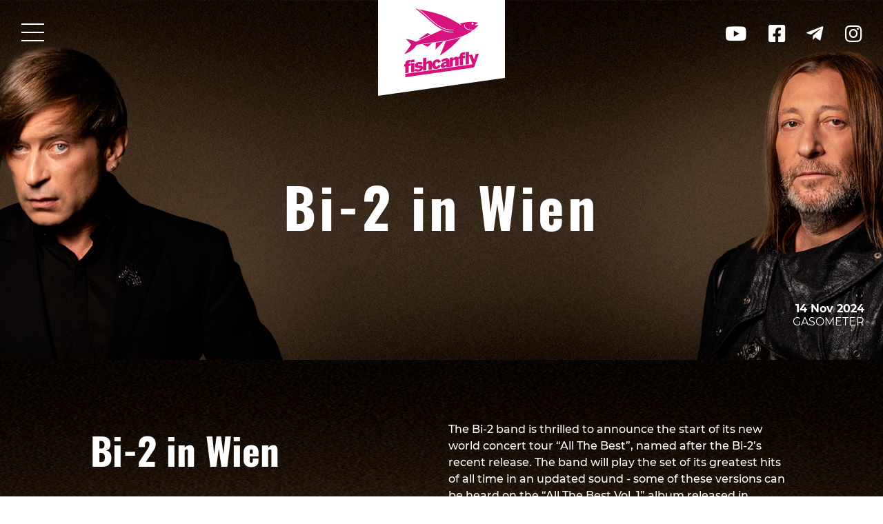

--- FILE ---
content_type: text/html; charset=UTF-8
request_url: https://www.fishcanfly.org/events/Bi-2Wien
body_size: 6220
content:
<!DOCTYPE html>
<html lang="en">
<head>
    <meta charset="UTF-8">
    <title>    Bi-2 in Wien
</title>
    <meta name="description" content="description"/>
    <meta name="viewport" content="width=device-width, initial-scale=1, minimum-scale=1, maximum-scale=1, user-scalable=no">
    <meta http-equiv="X-UA-Compatible" content="IE=edge">
    <meta name="csrf-token" content="qn01OIg9b9KfKFcjYvgMtD7ihEmNNbMnBlKhoMbJ">
        <meta property="og:url" content="https://www.fishcanfly.org/events/Bi-2Wien">
    <meta property="og:title" content="Bi-2 in Wien">
    <meta property="og:description" content="FishCanFly - концертне агентство ">
    <meta property="og:image" content="https://www.fishcanfly.org/uploads/banners/0feed140df505e3c85ed2a6fd954acd8.png">

    <link rel="apple-touch-icon" sizes="57x57" href="https://www.fishcanfly.org/favicon/fcf-icon-32-32.jpg">
    <link rel="apple-touch-icon" sizes="60x60" href="https://www.fishcanfly.org/favicon/fcf-icon-32-32.jpg">
    <link rel="apple-touch-icon" sizes="72x72" href="https://www.fishcanfly.org/favicon/fcf-icon-32-32.jpg">
    <link rel="apple-touch-icon" sizes="76x76" href="https://www.fishcanfly.org/favicon/fcf-icon-32-32.jpg">
    <link rel="apple-touch-icon" sizes="114x114" href="https://www.fishcanfly.org/favicon/fcf-icon-32-32.jpg">
    <link rel="apple-touch-icon" sizes="120x120" href="https://www.fishcanfly.org/favicon/fcf-icon-32-32.jpg">
    <link rel="apple-touch-icon" sizes="144x144" href="https://www.fishcanfly.org/favicon/fcf-icon-32-32.jpg">
    <link rel="apple-touch-icon" sizes="152x152" href="https://www.fishcanfly.org/favicon/fcf-icon-32-32.jpg">
    <link rel="apple-touch-icon" sizes="180x180" href="https://www.fishcanfly.org/favicon/fcf-icon-32-32.jpg">
    <link rel="icon" type="image/png" sizes="192x192"  href="https://www.fishcanfly.org/favicon/fcf-icon-32-32.jpg">
    <link rel="icon" type="image/png" sizes="32x32" href="https://www.fishcanfly.org/favicon/fcf-icon-32-32.jpg">
    <link rel="icon" type="image/png" sizes="96x96" href="https://www.fishcanfly.org/favicon/fcf-icon-32-32.jpg">
    <link rel="icon" type="image/png" sizes="16x16" href="https://www.fishcanfly.org/favicon/fcf-icon-32-32.jpg">
    <link rel="manifest" href="https://www.fishcanfly.org/favicon/manifest.json">
    <meta name="msapplication-TileColor" content="#ffffff">
    <meta name="msapplication-TileImage" content="https://www.fishcanfly.org/favicon/ms-icon-144x144.png">
    <meta name="theme-color" content="#ffffff">

    <!-- Google Tag Manager -->
    <script>(function(w,d,s,l,i){w[l]=w[l]||[];w[l].push({'gtm.start':
                new Date().getTime(),event:'gtm.js'});var f=d.getElementsByTagName(s)[0],
            j=d.createElement(s),dl=l!='dataLayer'?'&l='+l:'';j.async=true;j.src=
            'https://www.googletagmanager.com/gtm.js?id='+i+dl;f.parentNode.insertBefore(j,f);
        })(window,document,'script','dataLayer','GTM-NPKJPK');</script>
    <!-- End Google Tag Manager -->

    <!-- Global site tag (gtag.js) - Google Analytics -->
    <script async src="https://www.googletagmanager.com/gtag/js?id=UA-71669186-5"></script>
    <script>
        window.dataLayer = window.dataLayer || [];
        function gtag(){dataLayer.push(arguments);}
        gtag('js', new Date());

        gtag('config', 'UA-71669186-5');
    </script>

    <!-- Meta Pixel Code -->
    <script>
        !function(f,b,e,v,n,t,s)
        {if(f.fbq)return;n=f.fbq=function(){n.callMethod?
        n.callMethod.apply(n,arguments):n.queue.push(arguments)};
        if(!f._fbq)f._fbq=n;n.push=n;n.loaded=!0;n.version='2.0';
        n.queue=[];t=b.createElement(e);t.async=!0;
        t.src=v;s=b.getElementsByTagName(e)[0];
        s.parentNode.insertBefore(t,s)}(window, document,'script',
        'https://connect.facebook.net/en_US/fbevents.js');
        fbq('init', '916251706101561');
        fbq('track', 'PageView');
    </script>
    <noscript><img height="1" width="1" style="display:none"
        src="https://www.facebook.com/tr?id=916251706101561&ev=PageView&noscript=1"
    /></noscript>
    <!-- End Meta Pixel Code -->

    
    <!-- Icons for this template -->
    <link href="https://www.fishcanfly.org/assets/fonts/font-awesome-5.9.0/css/all.min.css" rel="stylesheet" type="text/css">
    <!-- Swiper -->
    <link rel="stylesheet" href="https://www.fishcanfly.org/assets/css/swiper.min.css">
    <!-- Stylesheet -->
    <link rel="stylesheet" href="https://www.fishcanfly.org/fonts/_icons.css">
    <link rel="stylesheet" href="https://www.fishcanfly.org/assets/css/app.min.css">

        <link rel="stylesheet" href="https://www.fishcanfly.org/css/ekko-lightbox.css">
    <style>
        .gm-fullscreen-control img {
            min-height: inherit;
        }
    </style>
</head>
<body>

<!-- Google Tag Manager (noscript) -->
<noscript><iframe src="https://www.googletagmanager.com/ns.html?id=GTM-NPKJPK"
                  height="0" width="0" style="display:none;visibility:hidden"></iframe></noscript>
<!-- End Google Tag Manager (noscript) -->

<prelouder class="outline">
    <div class="loader">
        <div></div>
        <div></div>
        <div></div>
    </div>
</prelouder>
<main role="main" class="main">
        <div class="fixed-top">
    <a href="https://www.fishcanfly.org">
        <div id="logo-background" class="d-none d-md-block position-absolute logo-background-white">
            <div id="logo-image" class="position-absolute logo-image-pink"></div>
        </div>
    </a>
    <nav id="navbar" class="navbar navbar-light navbar-custom">

        <a href="https://www.fishcanfly.org">
            <div id="logo-background-nav" class="fixed-top d-none logo-background-pink top-0">
                <div id="logo-image" class="fixed-top logo-image-white"></div>
            </div>
        </a>
        <div class="container-fluid" style="
    padding-left: 0px;
    padding-right: 0px;
">
    <div class="row navbar-row-custom">
        <div class="col-12 col-sm-5 col-md-4 col-lg-3 col-xl-2 header-left-side">
            <button class="navbar-toggler navbar-toggler-custom" type="button" data-toggle="collapse" data-target="#navbarToggleExternalContent" aria-controls="navbarToggleExternalContent" aria-expanded="false" aria-label="Toggle navigation">
                <div id="nav-icon1" class="nav-icon1">
                    <span id="burger-line-1" class="background-color-white"></span>
                    <span id="burger-line-2" class="background-color-white"></span>
                    <span id="burger-line-3" class="background-color-white"></span>
                </div>
            </button>

            <div class="languages">
                <ul class="language-box">
                                    </ul>
            </div>
        </div>
        <div class="col-1 col-sm-2 col-md-4 col-lg-6 col-xl-8"></div>

        <div class="col-9 col-sm-5 col-md-4 col-lg-3 col-xl-2 icons-wrapper ">
            <div id="social-links" class="icons d-flex justify-content-between">
                <a href="https://www.youtube.com/channel/UC3Sn4IzN9JWCFIXGgLfvuDA" target="_blank">
                    <span id="navbar-icon-youtube" class="navbar-icon color-white">
                        <i class="fab fa-lg fa-youtube"></i>
                    </span>
                </a>
                <a href="https://www.facebook.com/fishcanflyworld/" target="_blank">
                    <span id="navbar-icon-facebook" class="navbar-icon color-white">
                        <i class="fab fa-lg fa-facebook-square"></i>
                    </span>
                </a>
                <a href="https://t.me/fishcanfly_org" target="_blank">
                    <span id="navbar-icon-telegram" class="navbar-icon color-white">
                        <i class="fab fa-lg fa-telegram-plane"></i>
                    </span>
                </a>
                <a href="https://www.instagram.com/fishcanflyorg" target="_blank">
                    <span id="navbar-icon-instagram" class="navbar-icon color-white">
                        <i class="fab fa-lg fa-instagram"></i>
                    </span>
                </a>
            </div>
        </div>
    </div>
</div>
<div id="navbarToggleExternalContentContainer" class="navbarToggleExternalContentContainer">
    <div class="collapse" id="navbarToggleExternalContent">
        <div class="navbarCollapseRow">

            <div class="wrapper">
                <div class="menu">
                    <div class="title-wrapper">
                        <div class="col-md-3 col-lg-3 p-0">
                            <span class="title">Menu</span>
                        </div>
                        <div class="col-md-3 col-lg-3 p-0">
                        </div>
                        <div class="col-md-3 col-lg-3 p-0">
                        </div>
                        <div class="col-md-3 col-lg-3 p-0">
                        </div>
                    </div>
                    <div class="items-wrapper">
                                                <div class="col-md-3 col-lg-3 p-0">
                            <ul class="nav-list list-unstyled">
                                                                <li>
                                    <a class="nav-link" href="https://www.fishcanfly.org">
                                        Home
                                    </a>
                                </li>
                                                                <li>
                                    <a class="nav-link" href="https://www.fishcanfly.org/news">
                                        News
                                    </a>
                                </li>
                                                            </ul>
                        </div>
                                                <div class="col-md-3 col-lg-3 p-0">
                            <ul class="nav-list list-unstyled">
                                                                <li>
                                    <a class="nav-link" href="https://www.fishcanfly.org/events">
                                        Events
                                    </a>
                                </li>
                                                                <li>
                                    <a class="nav-link" href="https://www.fishcanfly.org/gallery">
                                        Gallery
                                    </a>
                                </li>
                                                            </ul>
                        </div>
                                                <div class="col-md-3 col-lg-3 p-0">
                            <ul class="nav-list list-unstyled">
                                                                <li>
                                    <a class="nav-link" href="https://www.fishcanfly.org/artists">
                                        Artists
                                    </a>
                                </li>
                                                                <li>
                                    <a class="nav-link" href="https://www.fishcanfly.org/merch">
                                        Merch
                                    </a>
                                </li>
                                                            </ul>
                        </div>
                                                <div class="col-md-3 col-lg-3 p-0">
                            <ul class="nav-list list-unstyled">
                                                                <li>
                                    <a class="nav-link" href="https://www.fishcanfly.org/about-us">
                                        About
                                    </a>
                                </li>
                                                                <li>
                                    <a class="nav-link" href="https://www.fishcanfly.org/contacts">
                                        Contacts
                                    </a>
                                </li>
                                                            </ul>
                        </div>
                                            </div>
                </div>

                <div class="cabinet">
                    <div>
                        <span class="title">Account</span>
                    </div>
                    <div style="display: flex;flex-wrap: wrap;align-items: center;justify-content: space-between;">
                        <div class="col-md-4 col-lg-4 p-0">
                            <!-- TODO: Insert here SIGN IN -->
                            <ul class="nav-list list-unstyled">
                                <form id="logout" action="https://www.fishcanfly.org/logout" method="post" style="display:none;"><input type="hidden" name="_token" value="qn01OIg9b9KfKFcjYvgMtD7ihEmNNbMnBlKhoMbJ"></form>
                                                                <li style="width: max-content;">
                                    <a style="color: #6c757d;font-size: 28px;" class="nav-link" href="https://www.fishcanfly.org/login" >
                                        Login
                                    </a>
                                </li>
                                                            </ul>
                        </div>
                    </div>
                </div>

            </div>




            <div class="col-md-4 col-lg-4 d-block d-sm-none">
                <div class="iconsExternalContent d-flex justify-content-around">
                    <a href="https://www.youtube.com/channel/UC3Sn4IzN9JWCFIXGgLfvuDA" target="_blank">
                        <span id="navbar-icon-youtube" class="navbar-icon color-black">
                            <i class="fab fa-lg fa-youtube"></i>
                        </span>
                    </a>
                    <a href="https://www.facebook.com/fishcanflyworld/" target="_blank">
                        <span id="navbar-icon-facebook" class="navbar-icon color-black">
                            <i class="fab fa-lg fa-facebook-square"></i>
                        </span>
                    </a>
                    <a href="https://t.me/fishcanfly_org" target="_blank">
                        <span id="navbar-icon-telegram" class="navbar-icon color-black">
                            <i class="fab fa-lg fa-telegram-plane"></i>
                        </span>
                    </a>
                    <a href="https://www.instagram.com/fishcanflyorg" target="_blank">
                        <span id="navbar-icon-instagram" class="navbar-icon color-black">
                            <i class="fab fa-lg fa-instagram"></i>
                        </span>
                    </a>
                </div>
            </div>
        </div>
    </div>
</div>
    </nav>
</div>


    <div class="event-page">
        <style>
    .alert {
        margin-bottom: 0;
        opacity: .9;
    }
</style>
<script>
const allertMessage = document.querySelector('.alert');
if(allertMessage){
    setTimeout(function() {
        allertMessage.style.display = 'none';
    }, 5000);
}

</script>

            <style>
        .iframe-banner {
            position: absolute;
            width: 100%;
            height: 100%;
        }
    </style>
    <main role="main" class="main">
        <section class="event-first-banner" style="background-image: url('/uploads/banners/0feed140df505e3c85ed2a6fd954acd8.png')">
            <div class="container h-100">
                <div class="event-first-banner__inner-container">
                    <div class="event-first-banner__title-container">
                        <div class="row">
                            <div class="col-12">
                                <h1 class="event-first-banner__title">Bi-2 in Wien</h1>
                            </div>
                        </div>
                    </div>
                                        <div class="event-first-banner__button-container">
                        <div class="row">
                            <div class="col-xl-2"></div>
                            <div class="col-xl-2"></div>
                            <div class="col-xl-4">
                                                            </div>
                            <div class="col-xl-1"></div>
                            <div class="col-xl-3">
                                <div class="event-first-banner__signature-container">
                                    <span class="event-first-banner__signature-bold">14 Nov 2024</span>
                                    <span class="event-first-banner__signature-regular">Gasometer</span>
                                </div>
                            </div>
                        </div>
                    </div>
                </div>
            </div>
        </section>

        <div class="container-fluid overflow-hidden">
    <div class="swiper-second-container">
        <div class="swiper-wrapper swiper-wrapper-custom">
                    </div>
    </div>
</div>

                    <section class="event-second-banner" style="background-image: url('https://www.fishcanfly.org/uploads/show-images/3d0129e53e3c069d85f26b908874c4b2.png')">
                <div class="container">
                    <div class="event-second-banner-inner-container">
                        <div class="row">
                            <div class="col-md-1"></div>
                            <div class="col-md-4">
                                <h2 class="event-second-banner__title">Bi-2 in Wien</h2>
                            </div>
                            <div class="col-md-1"></div>
                            <div class="col-md-5">
                                <p class="event-second-banner__description">The Bi-2 band is thrilled to announce the start of its new world concert tour “All The Best”, named after the Bi-2’s recent release. 

The band will play the set of its greatest hits of all time in an updated sound - some of these versions can be heard on the “All The Best Vol. 1” album released in February.

“All The Best Vol. 1” contains evergreens that Bi-2 fans are always await, re-recorded with the original arrangements but using new cutting-edge technologies. These smash hits will be performed on tour exactly as they appear on the album, spiced up with the pure emotions of the live show. In a word, Bi-2 at its best! 

The previous “Hallelujah World Tour” rolled for a year and a half. With more than 30 countries visited and more than 60 gigs played, it was a huge success by all means.

As the new tour is about to start, the band members are excited to visit new countries, play in new cities and meet new wonderful people. With so much news, the band’s basics like faith in love, energy drive, and true passion for rock’n’roll remain unchanged.</p>
                            </div>
                            <div class="col-md-1"></div>
                        </div>
                    </div>
                </div>
            </section>
        
            
    
    
                    <section class="map">
                <div id="gmap" style="height: 400px;"></div>
            </section>
        
        
            
    </main>
    </div>
</main>

    <footer>
    <div class="footer-content">
        <div class="footer-content-container container">
            <div class="row">
                <div class="col-12 col-sm-2 d-flex justify-content-center align-self-center">
                    <a class="align-middle" href="https://www.fishcanfly.org">
                        <img class="footer-content-logo" src="https://www.fishcanfly.org/assets/img/footer/footer_fishcanfly_logo.svg" alt="FishCanFly">
                    </a>
                </div>
                <div class="footer-spacer-2 col-sm-4 col-md-1 col-lg-2"></div>
                <div class="col-6 col-sm-3 col-md-2 col-lg-2">
                    <ul class="footer-content__list list-unstyled">
                        <li class="pb-16">
                            <a class="footer-content__link" href="https://www.fishcanfly.org/news">News</a>
                        </li>
                        <li class="pb-16">
                            <a class="footer-content__link" href="https://www.fishcanfly.org/events">Events</a>
                        </li>
                        <li class="pb-16">
                            <a class="footer-content__link" href="https://www.fishcanfly.org/artists">Artists</a>
                        </li>
                                                    <li><a class="footer-content__link" href="https://www.fishcanfly.org/contacts">Contacts</a></li>
                                            </ul>
                </div>
                <div class="col-6 col-sm-3 col-md-2 col-lg-2">
                    <ul class="footer-content__list list-unstyled">
                        <li class="pb-16">
                            <a class="footer-content__link" href="https://www.fishcanfly.org/gallery">Gallery</a>
                        </li>
                        <li class="pb-16">
                            <a class="footer-content__link" href="https://www.fishcanfly.org/about-us">About</a>
                        </li>
                                                                            <li class="pb-16"><a class="footer-content__link" href="https://www.fishcanfly.org/merch">Merch</a></li>
                                                <li>
                            <a class="footer-content__link" target="_blank" href="https://www.fishcanfly.org/other/FCF rules.pdf">Rules</a>
                        </li>
                    </ul>
                </div>
                <div class="col-1 footer-spacer-1"></div>
                <div class="col-auto m-auto col-sm-7 m-sm-auto col-md-5 col-lg-4 col-xl-3">
                    <div id="subscribe-form-container" class="footer-subscribe align-self-center">
    <p class="footer-subscribe__title">Subscribe</p>
    <p class="footer-subscribe__description">Sign up. You’ll love hearing <br> from us, we promise!</p>
    <div class="footer-subscribe__form-container">
        <form class="footer-subscribe__form" id="subscribe-form" method="post">
            <input type="hidden" name="_token" value="qn01OIg9b9KfKFcjYvgMtD7ihEmNNbMnBlKhoMbJ">            <input class="footer-subscribe__form-email" type="email" name="email" placeholder="Email address" required>

            <input class="footer-subscribe__form-submit" type="submit" value="Submit">

        </form>
        <div class="errors" ></div>
    </div>

</div>
<div id="subscribe-success" style="display: none;" class="footer-subscribe">
    <p class="footer-subscribe__title">Thank you for subscribing!</p>
    <p class="footer-subscribe__description">Check your mailbox and confirm your subscription.</p>
</div>

                </div>
            </div>
        </div>
    </div>
    <div class="footer-copyright">
        <div class="container">
            <div class="row justify-content-between">
                <div class="col-12 col-sm-12 col-md-5 col-lg-4">
                    <div class="footer-copyright__container-fishcanfly align-self-center">
                      <span class="footer-copyright__fishcanfly">Copyright &copy; 2026 FishCanFly</span>
                    </div>
                </div>
                <div class="col-12 col-sm-12 col-md-5 col-lg-4">
                    <div class="footer-copyright__container-work text-align-end align-self-center">
                        <span class="footer-copyright__work">Designed & Developed by</span>
                        <span class="footer-copyright-logo">
                            <a href="https://tallium.com/" target="_blank">
                              <img src="https://www.fishcanfly.org/assets/img/footer/footer_tallium-logo.svg" alt="Tallium">
                            </a>
                        </span>
                    </div>
                </div>
            </div>
        </div>
    </div>
</footer>


<!-- Bootstrap core JavaScript
================================================== -->
<!-- Placed at the end of the document so the pages load faster -->
<script src="https://www.fishcanfly.org/assets/js/vendor/jquery.min.js"></script>
<script src="https://www.fishcanfly.org/assets/js/vendor/popper.min.js"></script>
<script src="https://www.fishcanfly.org/assets/js/vendor/bootstrap.bundle.min.js"></script>
<!-- Swiper -->
<script src="https://www.fishcanfly.org/assets/js/vendor/swiper.min.js"></script>
<script src="https://www.fishcanfly.org/assets/js/app.min.js"></script>

<script src="https://www.fishcanfly.org/js/jquery.validate.min.js"></script>



<script src="https://www.fishcanfly.org/js/main.js"></script>
<script src="https://www.fishcanfly.org/js/analytic_methods.js"></script>


            <script src="https://maps.googleapis.com/maps/api/js?key=AIzaSyAiSb7QOnY9vyyuFvUf4yoj88vcszsKEX0&callback=initGoogleMaps"
                async defer></script>
        <script>
            function initGoogleMaps() {
                let coords = JSON.parse('{"lat":48.18524,"lng":16.4176}');
                let map = new google.maps.Map(document.getElementById('gmap'), {
                    center: {
                        lat: +coords.lat,
                        lng: +coords.lng
                    },
                    zoom: 15,
                    styles: [
                        {
                            "featureType": "all",
                            "elementType": "geometry.fill",
                            "stylers": [
                                {
                                    "weight": "2.00"
                                }
                            ]
                        },
                        {
                            "featureType": "all",
                            "elementType": "geometry.stroke",
                            "stylers": [
                                {
                                    "color": "#9c9c9c"
                                }
                            ]
                        },
                        {
                            "featureType": "all",
                            "elementType": "labels.text",
                            "stylers": [
                                {
                                    "visibility": "on"
                                }
                            ]
                        },
                        {
                            "featureType": "landscape",
                            "elementType": "all",
                            "stylers": [
                                {
                                    "color": "#f2f2f2"
                                }
                            ]
                        },
                        {
                            "featureType": "landscape",
                            "elementType": "geometry.fill",
                            "stylers": [
                                {
                                    "color": "#ffffff"
                                }
                            ]
                        },
                        {
                            "featureType": "landscape.man_made",
                            "elementType": "geometry.fill",
                            "stylers": [
                                {
                                    "color": "#ffffff"
                                }
                            ]
                        },
                        {
                            "featureType": "poi",
                            "elementType": "all",
                            "stylers": [
                                {
                                    "visibility": "off"
                                }
                            ]
                        },
                        {
                            "featureType": "road",
                            "elementType": "all",
                            "stylers": [
                                {
                                    "saturation": -100
                                },
                                {
                                    "lightness": 45
                                }
                            ]
                        },
                        {
                            "featureType": "road",
                            "elementType": "geometry.fill",
                            "stylers": [
                                {
                                    "color": "#eeeeee"
                                }
                            ]
                        },
                        {
                            "featureType": "road",
                            "elementType": "labels.text.fill",
                            "stylers": [
                                {
                                    "color": "#7b7b7b"
                                }
                            ]
                        },
                        {
                            "featureType": "road",
                            "elementType": "labels.text.stroke",
                            "stylers": [
                                {
                                    "color": "#ffffff"
                                }
                            ]
                        },
                        {
                            "featureType": "road.highway",
                            "elementType": "all",
                            "stylers": [
                                {
                                    "visibility": "simplified"
                                }
                            ]
                        },
                        {
                            "featureType": "road.arterial",
                            "elementType": "labels.icon",
                            "stylers": [
                                {
                                    "visibility": "off"
                                }
                            ]
                        },
                        {
                            "featureType": "transit",
                            "elementType": "all",
                            "stylers": [
                                {
                                    "visibility": "off"
                                }
                            ]
                        },
                        {
                            "featureType": "water",
                            "elementType": "all",
                            "stylers": [
                                {
                                    "color": "#46bcec"
                                },
                                {
                                    "visibility": "on"
                                }
                            ]
                        },
                        {
                            "featureType": "water",
                            "elementType": "geometry.fill",
                            "stylers": [
                                {
                                    "color": "#c8d7d4"
                                }
                            ]
                        },
                        {
                            "featureType": "water",
                            "elementType": "labels.text.fill",
                            "stylers": [
                                {
                                    "color": "#070707"
                                }
                            ]
                        },
                        {
                            "featureType": "water",
                            "elementType": "labels.text.stroke",
                            "stylers": [
                                {
                                    "color": "#ffffff"
                                }
                            ]
                        }
                    ]
                });

                new google.maps.Marker({
                    position: {
                        lat: +coords.lat,
                        lng: +coords.lng
                    },
                    title: 'Here',
                    map: map
                });
            }
        </script>
    
    <script src="https://www.fishcanfly.org/js/ekko-lightbox.min.js"></script>
    <script src="https://www.fishcanfly.org/js/jquery-ui.js"></script>
    <script src="https://www.fishcanfly.org/js/ticket-iframe.js"></script>
    <script>
        $(document).ready(() => {
            eventPageView('386', 'Bi-2 in Wien', 75);
        });
    </script>
<script>
    $('#subscribe-form').on('submit', function(e) {
        e.preventDefault();
        printErrors([]);
        $.post('https://www.fishcanfly.org/subscribe', $("#subscribe-form").serialize(), function(res) {
            if (res.status === 'ok') {
                $('#subscribe-success').show();
                $('#subscribe-form-container').hide();

                formSubmitEvent('subscribe to newsletter');
            } else {
                printErrors(['Something went wrong :(']);
            }
        }).fail(function(res) {
            if (res.status === 422) {
                let errors = res.responseJSON.errors.email;
                printErrors(errors);
            } else {
                printErrors(['Something went wrong :(']);
            }
        });
    });

    function printErrors(errors) {
        let errorsBlock = document.querySelector('#subscribe-form-container .errors');
        errorsBlock.innerHTML = '';
        for( let i = 0; i < errors.length; i++) {
            errorsBlock.innerHTML += `<p>${errors[i]}</p>`
        }
    }
</script>

</body>
</html>


--- FILE ---
content_type: text/css
request_url: https://www.fishcanfly.org/fonts/_icons.css
body_size: 499
content:
@font-face {
	font-family: 'icomoon';
	src:  url('icomoon.eot?rhq5hl');
	src:  url('icomoon.eot?rhq5hl#iefix') format('embedded-opentype'),
	url('icomoon.ttf?rhq5hl') format('truetype'),
	url('icomoon.woff?rhq5hl') format('woff'),
	url('icomoon.svg?rhq5hl#icomoon') format('svg');
	font-weight: normal;
	font-style: normal;
}

[class^="icon-"], [class*=" icon-"] {
	/* use !important to prevent issues with browser extensions that change fonts */
	font-family: 'icomoon' !important;
	speak: none;
	font-style: normal;
	font-weight: normal;
	font-variant: normal;
	text-transform: none;
	line-height: 1;

	/* Better Font Rendering =========== */
	-webkit-font-smoothing: antialiased;
	-moz-osx-font-smoothing: grayscale;
}

.icon-arrow-left:before {
	content: "\e900";
}
.icon-arrow-right:before {
	content: "\e901";
}
.icon-facebook:before {
	content: "\e902";
}
.icon-icon-pause:before {
	content: "\e903";
}
.icon-icon-play:before {
	content: "\e904";
}
.icon-instagram:before {
	content: "\e905";
}
.icon-minus:before {
	content: "\e906";
}
.icon-plus:before {
	content: "\e907";
}
.icon-telegramm:before {
	content: "\e908";
}
.icon-youtube:before {
	content: "\e909";
}


--- FILE ---
content_type: text/css
request_url: https://www.fishcanfly.org/css/ekko-lightbox.css
body_size: 1208
content:
.ekko-lightbox {
    display: -ms-flexbox !important;
    display: flex !important;
    -ms-flex-align: center;
    align-items: center;
    -ms-flex-pack: center;
    justify-content: center;
    padding-right: 0 !important
}

.ekko-lightbox-container {
    position: relative
}

.ekko-lightbox-container > div.ekko-lightbox-item {
    position: absolute;
    top: 0;
    left: 0;
    bottom: 0;
    right: 0;
    width: 100%;
    overflow: hidden;
	display: flex;
	justify-content: center;
	align-items: center;
	flex-direction: column;
	background-color: #000;
}

.ekko-lightbox-container > div.ekko-lightbox-item img {
	 /* width: auto !important;
	max-height: 100%;
    min-height: 0;  */
    max-width: 100%;
    height: 100%;
    object-fit: contain;
}

.ekko-lightbox iframe {
    width: 100%;
    height: 100%
}

.ekko-lightbox-nav-overlay {
    z-index: 1;
    position: absolute;
    bottom: 0;
    right: 0;
    display: -ms-flexbox;
    display: flex;
}

.ekko-lightbox-nav-overlay a {
    transition: background .5s;
    display: flex;
    align-items: center;
    justify-content: center;
    margin: 0 0 0 5px;
}

.ekko-lightbox-nav-overlay a > * {
}

.ekko-lightbox-nav-overlay a > :focus {
    outline: none
}

.ekko-lightbox-nav-overlay a span {
    display: flex;
    width: 60px;
    height: 60px;
    background: #fff;
    position: relative;
    align-items: center;
    justify-content: center;
    transition: ease .15s;
	font-size: 21px;
	color: #3e3e3e;
}

.ekko-lightbox-nav-overlay a:last-child span {
    text-align: right;
}

.ekko-lightbox-nav-overlay a:hover {
    text-decoration: none
}

.ekko-lightbox-nav-overlay a:focus {
    outline: none
}

.ekko-lightbox-nav-overlay a.disabled {
    cursor: default;
    visibility: hidden
}

.ekko-lightbox a:hover {
    opacity: 1;
    text-decoration: none
}

.ekko-lightbox .modal-dialog {
    display: none
}

.ekko-lightbox .modal-footer {
    text-align: left
}

.ekko-lightbox-loader {
    position: absolute;
    top: 0;
    left: 0;
    bottom: 0;
    right: 0;
    width: 100%;
    display: -ms-flexbox;
    display: flex;
    -ms-flex-direction: column;
    flex-direction: column;
    -ms-flex-pack: center;
    justify-content: center;
    -ms-flex-align: center;
    align-items: center
}

.ekko-lightbox-loader > div {
    width: 40px;
    height: 40px;
    position: relative;
    text-align: center
}

.ekko-lightbox-loader > div > div {
    width: 100%;
    height: 100%;
    border-radius: 50%;
    background-color: #fff;
    opacity: .6;
    position: absolute;
    top: 0;
    left: 0;
    animation: a 2s infinite ease-in-out
}

.ekko-lightbox-loader > div > div:last-child {
    animation-delay: -1s
}

.modal-dialog .ekko-lightbox-loader > div > div {
    background-color: #333
}

@keyframes a {
    0%, to {
        transform: scale(0);
        -webkit-transform: scale(0)
    }
    50% {
        transform: scale(1);
        -webkit-transform: scale(1)
    }
}

.photo-gallery-close:before {
    content: '';
    background-image: url('../images/icons/close-gallery-popup.svg');
    width: 32px;
    height: 32px;
    background-size: 32px;
    position: absolute;
    background-repeat: no-repeat;
}

.modal-backdrop.show {
    opacity: .8;
    background: #323232;
}

/*.arrow-left:before {*/
    /*content: '';*/
    /*background-image: url('../images/icons/gallery-arrow-left.svg');*/
    /*width: 12px;*/
    /*height: 20px;*/
    /*position: absolute;*/
    /*background-repeat: no-repeat;*/
/*}*/

/*.arrow-right:before {*/
    /*content: '';*/
    /*background-image: url('../images/icons/gallery-arrow-right.svg');*/
    /*width: 12px;*/
    /*height: 20px;*/
    /*position: absolute;*/
    /*background-repeat: no-repeat;*/
/*}*/

.arrow-left:hover {
    background: #f00;
	color: #fff;
}

.arrow-right:hover {
    background: #f00;
	color: #fff;
}

.close.photo-gallery-close {
    position: absolute;
    right: 0;
    top: 16px;
    outline: 0;
    opacity: 1;
}

@media screen and (max-width: 992px) {
	.ekko-lightbox-container {
		height: 500px !important;
	}
	.modal.show .modal-dialog {
		max-width: 100% !important;
	}
	.close.photo-gallery-close {
		right: 48px;
		top: -30px;
	}
}

@media screen and (max-width: 767px) {

	.modal-body {
		padding: 0;
	}

	.modal-dialog {
		margin: 0;
	}

	.ekko-lightbox-container {
		height: 190px !important;
	}

    .ekko-lightbox-nav-overlay a span {
        width: 25px;
        height: 25px;
    }

    .close.photo-gallery-close {
	    right: 40px;
	    top: -35px;
	    z-index: 2;
    }

    .photo-gallery-close:before {
        width: 24px;
        height: 24px;
        background-size: 24px;
    }

    .arrow-right:before,
    .arrow-left:before {
        width: 6px;
        height: 12px;
        background-size: 7px;
    }
}

--- FILE ---
content_type: text/plain
request_url: https://www.google-analytics.com/j/collect?v=1&_v=j102&a=281649280&t=pageview&_s=1&dl=https%3A%2F%2Fwww.fishcanfly.org%2Fevents%2FBi-2Wien&ul=en-us%40posix&dt=Bi-2%20in%20Wien&sr=1280x720&vp=1280x720&_u=YGDAgUABAAAAACAEK~&jid=294178730&gjid=1897733504&cid=73439203.1769205142&tid=UA-71669186-1&_gid=1418633847.1769205142&_slc=1&gtm=45He61m0n71NPKJPKv72774822za200zd72774822&gcd=13l3l3l3l1l1&dma=0&tag_exp=103116026~103200004~104527907~104528500~104684208~104684211~105391253~115495939~115938466~115938469~116682876~117041588~117099528&cd2=2026-01-23T21%3A52%3A22.14%2B00%3A00&z=1577696567
body_size: -450
content:
2,cG-6P1SPTMPG3

--- FILE ---
content_type: image/svg+xml
request_url: https://www.fishcanfly.org/assets/img/footer/footer_tallium-logo.svg
body_size: 2283
content:
<svg xmlns="http://www.w3.org/2000/svg" width="68" height="20" viewBox="0 0 68 20">
    <g fill="#BDBDBD" fill-rule="evenodd">
        <path d="M6.71 10.146l.459-2.182h1.5l.368-1.711 3.677-2.035-.797 3.746h1.838l-.46 2.182h-1.837l-.889 4.07c-.184.826-.275 1.298-.275 1.416 0 .236.06.413.214.53.306.267 1.225.237 1.807.148 3.217-.855 5.454-2.89 5.454-6.547 0-3.658-3.248-7.167-7.322-7.315-1.655-.03-3.125.325-4.504 1.21-2.512 1.474-4.166 4.129-4.166 7.137 0 2.183.95 4.04 1.9 5.368.735 1.003 1.194 1.327 1.837 1.71-.06.65.092.915.276 1.27l-.643-.414C2.114 16.96 0 14.216 0 9.763 0 4.719 4.534 0 10.14 0c5.607 0 10.14 4.66 10.14 9.763 0 5.102-3.308 9.29-8.118 10.058-1.991.294-5.851.59-5.514-2.301.03-.325.153-1.091.398-2.3l1.103-5.074h-1.44zM61.368 14.88h1.71V9.95c.022-.986.614-1.435 1.572-1.435.957 0 1.55.449 1.618 1.412v4.146c0 .56.296.784.843.829H68v-4.55c0-2.195-1.071-3.271-3.305-3.271-.797 0-1.686.134-2.347.627l-.114.09-.114-.09c-.661-.515-1.527-.65-2.325-.65-2.233 0-3.327 1.054-3.327 3.272v4.55H58.2V9.904c.023-.986.615-1.435 1.573-1.435.956 0 1.55.449 1.618 1.412v4.997h-.023zM29.029 6.977h-1.193V5.544c0-.419-.353-.838-.773-.838h-.862v2.272h-1.148V8.06H26.2v5.163c-.022.684.2 1.169.928 1.235.641.066 1.282.066 1.9.022v-1.17h-.442c-.441 0-.773-.22-.773-.683V8.037h.398a.802.802 0 0 0 .817-.816v-.243zm1.48 1.912h1.657c.221-.485.84-.551 1.326-.551.597 0 1.392.11 1.458.838 0 .728-.884.904-1.436.97-.884.089-2.121.265-2.762.949-.375.419-.508.949-.53 1.478 0 1.808 1.436 2.426 3.049 2.316 2.01-.155 3.314-.993 3.314-3.132V9.067c-.022-.375-.088-.728-.31-1.037-.596-.838-1.921-.97-2.85-.97-1.435-.022-2.584.419-2.916 1.83zm2.514 4.835c-.74 0-1.143-.397-1.21-1.17 0-.843.65-1.218 1.366-1.358a8.8 8.8 0 0 0 1.568-.492l.247-.117v1.054c.022 1.288-.74 2.083-1.971 2.083zm5.55-9.02v10.197h1.59V5.529c0-.434-.343-.823-.752-.823h-.838zm3.181 0v10.197h1.591V5.529c0-.434-.344-.823-.752-.823h-.839zm3.58 0v1.177h1.589v-.406c.021-.535-.215-.77-.752-.77h-.838zm0 2.354v7.843h1.59V7.859c0-.572-.237-.8-.752-.8h-.839zm9.499 0h-.843c-.554 0-.798.246-.775.829v4.258c0 1.008-.555 1.523-1.53 1.523-.998 0-1.53-.515-1.53-1.523V7.059h-1.64v4.66c0 .897.155 1.995.953 2.533.665.426 1.374.65 2.173.65a4.44 4.44 0 0 0 2.26-.605c.82-.515.976-1.703.976-2.6V7.06h-.044z"/>
    </g>
</svg>


--- FILE ---
content_type: application/javascript
request_url: https://www.fishcanfly.org/assets/js/app.min.js
body_size: 3360
content:
var fishCanFly={init:function(){(0<$("#navbar").length||0<$("#navbar-black").length)&&fishCanFly.navigationIconAnimation(),0<$(".swiper-first-container").length&&fishCanFly.firstSlider(),0<$(".swiper-second-container").length&&fishCanFly.secondSlider(),0<$(".gallery-thumbs").length&&0<$(".gallery-left").length&&0<$(".gallery-top").length&&fishCanFly.thirdSlider(),0<$("#pills-tab").length&&fishCanFly.pillsSync(),0<$("#accordionArchive").length&&fishCanFly.accordionArchiveArrowAnimation()},ticketsInit:function(){$(".ticket").length&&$(".event__inner-container").each(function(){0===$(".event-tickets",this).length&&$(this).addClass("extra-padding-bottom")})},inputsInit:function(){fishCanFly.functions.input.severalInputsInitialozations()},navigationIconAnimation:function(){var e=0,t=!1;function n(){$("#nav-icon1").toggleClass("open"),$("#logo-background-nav").toggleClass("d-md-block")}$("#nav-icon1").on("click",function(){e=setTimeout(function(){t||n(),t=!1},100)}).on("dblclick",function(){clearTimeout(e),t=!0,n()})},pillsSync:function(){$("#pill-2018").on("click",function(){$("#previousEventsYear").text($("#pill-2018").text())}),$("#pill-2017").on("click",function(){$("#previousEventsYear").text($("#pill-2017").text())}),$("#pill-2016").on("click",function(){$("#previousEventsYear").text($("#pill-2016").text())}),$("#pill-2015").on("click",function(){$("#previousEventsYear").text($("#pill-2015").text())})},firstSlider:function(){new Swiper(".swiper-first-container",{direction:"horizontal",speed:555,loop:!0,effect:"fade",parallax:!0,pagination:{el:".swiper-pagination",type:"bullets",clickable:!0},navigation:{nextEl:".swiper-button-next",prevEl:".swiper-button-prev"},fadeEffect:{crossFade:!0}})},secondSlider:function(){new Swiper(".swiper-second-container",{direction:"horizontal",slidesPerView:"auto",loop:!0,autoResize:!1})},thirdSlider:function(){var e=new Swiper(".gallery-thumbs",{spaceBetween:20,slidesPerView:10,loopedSlides:10,watchSlidesVisibility:!0,watchSlidesProgress:!0}),t=new Swiper(".gallery-left",{spaceBetween:10,loop:!0,init:!1}),n=new Swiper(".gallery-top",{spaceBetween:10,loop:!0,init:!1,navigation:{nextEl:".swiper-button-next",prevEl:".swiper-button-prev"},thumbs:{swiper:e}});1<document.querySelector(".gallery-left").firstElementChild.childElementCount&&t.init(),1<document.querySelector(".gallery-top").firstElementChild.childElementCount&&n.init(),0<$(".gallery-thumbs").length&&(e.height=96),0<$(".gallery-left").length&&0<$(".gallery-top").length&&((t.controller.control=n).controller.control=t)},accordionArchiveArrowAnimation:function(){},functions:{input:{newPassword:$("#new_password"),repeatNewPassword:$("#repeat_new_password"),focusListener:function(e){e.focus(function(){$(this).addClass("input-is-focused")}),e.blur(function(){$(this).removeClass("input-is-focused")})},initialCheck:function(e){0===e.val().length&&(e.removeClass("input-is-not-empty"),e.addClass("input-is-empty")),0!=e.val().length&&(e.removeClass("input-is-empty"),e.addClass("input-is-not-empty"))},blurListener:function(e){e.blur(function(){0===$(this).val().length&&($(this).removeClass("input-is-not-empty"),$(this).addClass("input-is-empty")),0!=$(this).val().length&&($(this).removeClass("input-is-empty"),$(this).addClass("input-is-not-empty"))})},currentInputInitialozation:function(e){e.length&&(fishCanFly.functions.input.focusListener(e),fishCanFly.functions.input.initialCheck(e),fishCanFly.functions.input.blurListener(e))},severalInputsInitialozations:function(){fishCanFly.functions.input.currentInputInitialozation(this.newPassword),fishCanFly.functions.input.currentInputInitialozation(this.repeatNewPassword)}}}};$(window).on("load",function(){preloaderFadeOutTime=500,$(".outline").fadeOut(preloaderFadeOutTime)}),$("document").ready(function(){fishCanFly.init(),fishCanFly.ticketsInit(),fishCanFly.inputsInit(),$("#apply-form-input").blur(function(){0===$(this).val().length&&($(this).removeClass("input-is-not-empty"),$(this).addClass("input-is-empty")),0!=$(this).val().length&&($(this).removeClass("input-is-empty"),$(this).addClass("input-is-not-empty"))}),$(".photo-report__container").length});var inputEmail=document.getElementById("apply-form-input");if(inputEmail){function updateValue(){function e(){var e=$("input[type='email']").val();new RegExp("[a-zA-Z0-9._%+-]+@[a-z0-9.-]+.[a-z]{2,4}$").test(e)?$(".email-bar").removeClass("error"):$(".email-bar").addClass("error"),""==e&&$(".email-bar").removeClass("error")}"block"==$(".invalid-tooltip").css("display").toLowerCase()&&e(),"none"==$(".invalid-tooltip").css("display").toLowerCase()&&e()}inputEmail.addEventListener("input",updateValue)}var burgerIcon=document.getElementById("nav-icon1"),navbar=document.getElementById("navbar"),navbarBlack=document.getElementById("navbar-black"),navbarExternalContent=document.getElementById("navbarToggleExternalContent"),burgerLine1=document.getElementById("burger-line-1"),burgerLine2=document.getElementById("burger-line-2"),burgerLine3=document.getElementById("burger-line-3"),logoBackground=document.getElementById("logo-background"),logoImage=document.getElementById("logo-image"),navbarIconYoutube=document.getElementById("navbar-icon-youtube"),navbarIconFacebook=document.getElementById("navbar-icon-facebook"),navbarIconTelegram=document.getElementById("navbar-icon-telegram"),navbarIconInstagram=document.getElementById("navbar-icon-instagram");burgerIcon.onclick=function(){navbar&&("collapse"===navbarExternalContent.className&&(navbar.style.backgroundColor="#ffffff",burgerLine1.classList.replace("background-color-white","background-color-black"),burgerLine2.classList.replace("background-color-white","background-color-black"),burgerLine3.classList.replace("background-color-white","background-color-black"),logoBackground.classList.replace("logo-background-white","logo-background-pink"),logoImage.classList.replace("logo-image-pink","logo-image-white"),navbarIconYoutube.classList.replace("color-white","color-black"),navbarIconFacebook.classList.replace("color-white","color-black"),navbarIconTelegram.classList.replace("color-white","color-black"),navbarIconInstagram.classList.replace("color-white","color-black"),logoBackground.classList.add("display-none-important")),"collapse show"===navbarExternalContent.className&&(navbar.style.backgroundColor="",burgerLine1.classList.replace("background-color-black","background-color-white"),burgerLine2.classList.replace("background-color-black","background-color-white"),burgerLine3.classList.replace("background-color-black","background-color-white"),logoBackground.classList.replace("logo-background-pink","logo-background-white"),logoImage.classList.replace("logo-image-white","logo-image-pink"),navbarIconYoutube.classList.replace("color-black","color-white"),navbarIconFacebook.classList.replace("color-black","color-white"),navbarIconTelegram.classList.replace("color-black","color-white"),navbarIconInstagram.classList.replace("color-black","color-white"),logoBackground.classList.remove("display-none-important"))),navbarBlack&&("collapse"==navbarExternalContent.className&&(navbarBlack.style.backgroundColor="#ffffff",burgerLine1.classList.replace("background-color-white","background-color-black"),burgerLine2.classList.replace("background-color-white","background-color-black"),burgerLine3.classList.replace("background-color-white","background-color-black"),navbarIconYoutube.classList.replace("color-white","color-black"),navbarIconFacebook.classList.replace("color-white","color-black"),navbarIconTelegram.classList.replace("color-white","color-black"),navbarIconInstagram.classList.replace("color-white","color-black"),logoBackground.classList.add("display-none-important")),"collapse show"==navbarExternalContent.className&&(navbarBlack.style.backgroundColor="#000000",burgerLine1.classList.replace("background-color-black","background-color-white"),burgerLine2.classList.replace("background-color-black","background-color-white"),burgerLine3.classList.replace("background-color-black","background-color-white"),navbarIconYoutube.classList.replace("color-black","color-white"),navbarIconFacebook.classList.replace("color-black","color-white"),navbarIconTelegram.classList.replace("color-black","color-white"),navbarIconInstagram.classList.replace("color-black","color-white"),logoBackground.classList.remove("display-none-important")))};var latestNewsButton=document.getElementById("latestNewsButton"),latestNewsButtonContainer=document.getElementById("latest-news__button-container"),latestNewsButtonClickCounter=1;function incrementСounter(){latestNewsButtonClickCounter++,latestNewsButton.setAttribute("data-target","#collapseLatestNewsRow"+latestNewsButtonClickCounter),latestNewsButton.setAttribute("aria-controls","collapseLatestNewsRow"+latestNewsButtonClickCounter)}function latestNewsButtonClick(){incrementСounter(),window.innerWidth<575.98&&(document.getElementById("collapseLatestNewsRow"+(latestNewsButtonClickCounter-1))&&(document.getElementById("collapseLatestNewsRow"+(latestNewsButtonClickCounter-1)).scrollIntoView(!0),window.scrollBy(0,-74)),document.getElementById("collapseLatestNewsRow"+latestNewsButtonClickCounter)||latestNewsButton.classList.add("d-none")),576<window.innerWidth&&window.innerWidth<767.98&&(document.getElementById("collapseLatestNewsRow"+(latestNewsButtonClickCounter-1))&&(document.getElementById("collapseLatestNewsRow"+(latestNewsButtonClickCounter-1)).scrollIntoView(!0),window.scrollBy(0,-83)),document.getElementById("collapseLatestNewsRow"+latestNewsButtonClickCounter)||latestNewsButton.classList.add("d-none")),768<window.innerWidth&&window.innerWidth<991.98&&(document.getElementById("collapseLatestNewsRow"+(latestNewsButtonClickCounter-1))&&(document.getElementById("collapseLatestNewsRow"+(latestNewsButtonClickCounter-1)).scrollIntoView(!0),window.scrollBy(0,-91)),document.getElementById("collapseLatestNewsRow"+latestNewsButtonClickCounter)||latestNewsButton.classList.add("d-none")),991.98<window.innerWidth&&(document.getElementById("collapseLatestNewsRow"+(latestNewsButtonClickCounter-1))&&document.getElementById("collapseLatestNewsRow"+(latestNewsButtonClickCounter-1)).scrollIntoView({behavior:"smooth",block:"end"}),document.getElementById("collapseLatestNewsRow"+latestNewsButtonClickCounter)||latestNewsButton.classList.add("d-none"))}function imagesThrumbSize(){for(var e=document.getElementsByClassName("swiper-slide-thumb-image"),t=0;t<e.length;t++)e[t].style.height=e[0].swiperSlideSize+"px"}latestNewsButton&&(latestNewsButton.onclick=function(){setTimeout(latestNewsButtonClick,500)}),window.addEventListener("resize",imagesThrumbSize),window.onload=function(){imagesThrumbSize()};var moreEvents2018Button=document.getElementById("moreEvents2018Button");if(moreEvents2018Button){var previousEventsButtonContainer=document.getElementById("previousEventsButtonContainer"),moreEvents2018ButtonClickCounter=1;function incrementСounterEvents2018Button(){moreEvents2018ButtonClickCounter++,moreEvents2018Button.setAttribute("data-target","#collapsePreviousEvents2018Row"+moreEvents2018ButtonClickCounter),moreEvents2018Button.setAttribute("aria-controls","collapsePreviousEvents2018Row"+moreEvents2018ButtonClickCounter)}function moreEventsButton2018Click(){incrementСounterEvents2018Button(),window.innerWidth<575.98&&(document.getElementById("collapsePreviousEvents2018Row"+(moreEvents2018ButtonClickCounter-1))&&(document.getElementById("collapsePreviousEvents2018Row"+(moreEvents2018ButtonClickCounter-1)).scrollIntoView(!0),window.scrollBy(0,-74)),document.getElementById("collapsePreviousEvents2018Row"+moreEvents2018ButtonClickCounter)||previousEventsButtonContainer.classList.add("d-none")),576<window.innerWidth&&window.innerWidth<767.98&&(document.getElementById("collapsePreviousEvents2018Row"+(moreEvents2018ButtonClickCounter-1))&&(document.getElementById("collapsePreviousEvents2018Row"+(moreEvents2018ButtonClickCounter-1)).scrollIntoView(!0),window.scrollBy(0,-83)),document.getElementById("collapsePreviousEvents2018Row"+moreEvents2018ButtonClickCounter)||previousEventsButtonContainer.classList.add("d-none")),768<window.innerWidth&&window.innerWidth<991.98&&(document.getElementById("collapsePreviousEvents2018Row"+(moreEvents2018ButtonClickCounter-1))&&(document.getElementById("collapsePreviousEvents2018Row"+(moreEvents2018ButtonClickCounter-1)).scrollIntoView(!0),window.scrollBy(0,-91)),document.getElementById("collapsePreviousEvents2018Row"+moreEvents2018ButtonClickCounter)||previousEventsButtonContainer.classList.add("d-none")),991.98<window.innerWidth&&(document.getElementById("collapsePreviousEvents2018Row"+(moreEvents2018ButtonClickCounter-1))&&document.getElementById("collapsePreviousEvents2018Row"+(moreEvents2018ButtonClickCounter-1)).scrollIntoView({behavior:"smooth",block:"end"}),document.getElementById("collapsePreviousEvents2018Row"+moreEvents2018ButtonClickCounter)||previousEventsButtonContainer.classList.add("d-none"))}moreEvents2018Button.onclick=function(){setTimeout(moreEventsButton2018Click,500)}}var moreEvents2017Button=document.getElementById("moreEvents2017Button");if(moreEvents2017Button){var previousEvents2017ButtonContainer=document.getElementById("previousEvents2017ButtonContainer"),moreEvents2017ButtonClickCounter=1;function incrementСounterEvents2017Button(){moreEvents2017ButtonClickCounter++,moreEvents2017Button.setAttribute("data-target","#collapsePreviousEvents2017Row"+moreEvents2017ButtonClickCounter),moreEvents2017Button.setAttribute("aria-controls","collapsePreviousEvents2017Row"+moreEvents2017ButtonClickCounter)}function moreEventsButton2017Click(){incrementСounterEvents2017Button(),window.innerWidth<575.98&&(document.getElementById("collapsePreviousEvents2017Row"+(moreEvents2017ButtonClickCounter-1))&&(document.getElementById("collapsePreviousEvents2017Row"+(moreEvents2017ButtonClickCounter-1)).scrollIntoView(!0),window.scrollBy(0,-74)),document.getElementById("collapsePreviousEvents2017Row"+moreEvents2017ButtonClickCounter)||previousEvents2017ButtonContainer.classList.add("d-none")),576<window.innerWidth&&window.innerWidth<767.98&&(document.getElementById("collapsePreviousEvents2017Row"+(moreEvents2017ButtonClickCounter-1))&&(document.getElementById("collapsePreviousEvents2017Row"+(moreEvents2017ButtonClickCounter-1)).scrollIntoView(!0),window.scrollBy(0,-83)),document.getElementById("collapsePreviousEvents2017Row"+moreEvents2017ButtonClickCounter)||previousEventsButtonContainer.classList.add("d-none")),768<window.innerWidth&&window.innerWidth<991.98&&(document.getElementById("collapsePreviousEvents2017Row"+(moreEvents2017ButtonClickCounter-1))&&(document.getElementById("collapsePreviousEvents2017Row"+(moreEvents2017ButtonClickCounter-1)).scrollIntoView(!0),window.scrollBy(0,-91)),document.getElementById("collapsePreviousEvents2017Row"+moreEvents2017ButtonClickCounter)||previousEvents2017ButtonContainer.classList.add("d-none")),991.98<window.innerWidth&&(document.getElementById("collapsePreviousEvents2017Row"+(moreEvents2017ButtonClickCounter-1))&&document.getElementById("collapsePreviousEvents2017Row"+(moreEvents2017ButtonClickCounter-1)).scrollIntoView({behavior:"smooth",block:"end"}),document.getElementById("collapsePreviousEvents2017Row"+moreEvents2017ButtonClickCounter)||previousEvents2017ButtonContainer.classList.add("d-none"))}moreEvents2017Button.onclick=function(){setTimeout(moreEventsButton2017Click,500)}}var moreEvents2016Button=document.getElementById("moreEvents2016Button");if(moreEvents2016Button){var previousEvents2016ButtonContainer=document.getElementById("previousEvents2016ButtonContainer"),moreEvents2016ButtonClickCounter=1;function incrementСounterEvents2016Button(){moreEvents2016ButtonClickCounter++,moreEvents2016Button.setAttribute("data-target","#collapsePreviousEvents2016Row"+moreEvents2016ButtonClickCounter),moreEvents2016Button.setAttribute("aria-controls","collapsePreviousEvents2016Row"+moreEvents2016ButtonClickCounter)}function moreEventsButton2016Click(){incrementСounterEvents2016Button(),window.innerWidth<575.98&&(document.getElementById("collapsePreviousEvents2016Row"+(moreEvents2016ButtonClickCounter-1))&&(document.getElementById("collapsePreviousEvents2016Row"+(moreEvents2016ButtonClickCounter-1)).scrollIntoView(!0),window.scrollBy(0,-74)),document.getElementById("collapsePreviousEvents2016Row"+moreEvents2016ButtonClickCounter)||previousEvents2016ButtonContainer.classList.add("d-none")),576<window.innerWidth&&window.innerWidth<767.98&&(document.getElementById("collapsePreviousEvents2016Row"+(moreEvents2016ButtonClickCounter-1))&&(document.getElementById("collapsePreviousEvents2016Row"+(moreEvents2016ButtonClickCounter-1)).scrollIntoView(!0),window.scrollBy(0,-83)),document.getElementById("collapsePreviousEvents2016Row"+moreEvents2016ButtonClickCounter)||previousEventsButtonContainer.classList.add("d-none")),768<window.innerWidth&&window.innerWidth<991.98&&(document.getElementById("collapsePreviousEvents2016Row"+(moreEvents2016ButtonClickCounter-1))&&(document.getElementById("collapsePreviousEvents2016Row"+(moreEvents2016ButtonClickCounter-1)).scrollIntoView(!0),window.scrollBy(0,-91)),document.getElementById("collapsePreviousEvents2016Row"+moreEvents2016ButtonClickCounter)||previousEvents2016ButtonContainer.classList.add("d-none")),991.98<window.innerWidth&&(document.getElementById("collapsePreviousEvents2016Row"+(moreEvents2016ButtonClickCounter-1))&&document.getElementById("collapsePreviousEvents2016Row"+(moreEvents2016ButtonClickCounter-1)).scrollIntoView({behavior:"smooth",block:"end"}),document.getElementById("collapsePreviousEvents2016Row"+moreEvents2016ButtonClickCounter)||previousEvents2016ButtonContainer.classList.add("d-none"))}moreEvents2016Button.onclick=function(){setTimeout(moreEventsButton2016Click,500)}}var moreEvents2015Button=document.getElementById("moreEvents2015Button");if(moreEvents2015Button){var previousEvents2015ButtonContainer=document.getElementById("previousEvents2015ButtonContainer"),moreEvents2015ButtonClickCounter=1;function incrementСounterEvents2015Button(){moreEvents2015ButtonClickCounter++,moreEvents2015Button.setAttribute("data-target","#collapsePreviousEvents2015Row"+moreEvents2015ButtonClickCounter),moreEvents2015Button.setAttribute("aria-controls","collapsePreviousEvents2015Row"+moreEvents2015ButtonClickCounter)}function moreEventsButton2015Click(){incrementСounterEvents2015Button(),window.innerWidth<575.98&&(document.getElementById("collapsePreviousEvents2015Row"+(moreEvents2015ButtonClickCounter-1))&&(document.getElementById("collapsePreviousEvents2015Row"+(moreEvents2015ButtonClickCounter-1)).scrollIntoView(!0),window.scrollBy(0,-74)),document.getElementById("collapsePreviousEvents2015Row"+moreEvents2015ButtonClickCounter)||previousEvents2015ButtonContainer.classList.add("d-none")),576<window.innerWidth&&window.innerWidth<767.98&&(document.getElementById("collapsePreviousEvents2015Row"+(moreEvents2015ButtonClickCounter-1))&&(document.getElementById("collapsePreviousEvents2015Row"+(moreEvents2015ButtonClickCounter-1)).scrollIntoView(!0),window.scrollBy(0,-83)),document.getElementById("collapsePreviousEvents2015Row"+moreEvents2015ButtonClickCounter)||previousEventsButtonContainer.classList.add("d-none")),768<window.innerWidth&&window.innerWidth<991.98&&(document.getElementById("collapsePreviousEvents2015Row"+(moreEvents2015ButtonClickCounter-1))&&(document.getElementById("collapsePreviousEvents2015Row"+(moreEvents2015ButtonClickCounter-1)).scrollIntoView(!0),window.scrollBy(0,-91)),document.getElementById("collapsePreviousEvents2015Row"+moreEvents2015ButtonClickCounter)||previousEvents2015ButtonContainer.classList.add("d-none")),991.98<window.innerWidth&&(document.getElementById("collapsePreviousEvents2015Row"+(moreEvents2015ButtonClickCounter-1))&&document.getElementById("collapsePreviousEvents2015Row"+(moreEvents2015ButtonClickCounter-1)).scrollIntoView({behavior:"smooth",block:"end"}),document.getElementById("collapsePreviousEvents2015Row"+moreEvents2015ButtonClickCounter)||previousEvents2015ButtonContainer.classList.add("d-none"))}moreEvents2015Button.onclick=function(){setTimeout(moreEventsButton2015Click,500)}}function toogleLogo(){var e=document.getElementById("logo-background");0===window.pageYOffset?e.style.top="0px":e.style.top="-159px"}function navbarColor(){var e=document.getElementById("navbar");0!=window.pageYOffset?e.classList.add("solid"):e.classList.remove("solid")}function scrollToID(e,t){var n=$(e).offset().top-50,o=$("#main-nav");$("html,body").animate({scrollTop:n},t),o.hasClass("open")&&(o.css("height","1px").removeClass("in").addClass("collapse"),o.removeClass("open"))}function switchTab(e){$("#myTabs a[href="+e+"]").tab("show"),scrollToID(syllabus,750)}window.addEventListener("scroll",function(){toogleLogo(),navbar&&navbarColor()}),$(document).ready(function(){$(".scroll-link").on("click",function(e){e.preventDefault(),scrollToID("#"+$(this).attr("data-id"),750)}),$(".scroll-top").on("click",function(e){e.preventDefault(),$("html, body").animate({scrollTop:0},"slow")}),$("#nav-toggle").on("click",function(e){e.preventDefault(),$("#main-nav").toggleClass("open")})}),"undefined"==typeof console&&(console={log:function(){}}),$("#myTabs a").click(function(e){e.preventDefault(),$(this).tab("show"),$("html, body").animate({scrollTop:0},"slow")}),function(){"use strict";window.addEventListener("load",function(){var e=document.getElementsByClassName("needs-validation");Array.prototype.filter.call(e,function(t){t.addEventListener("submit",function(e){!1===t.checkValidity()&&(e.preventDefault(),e.stopPropagation()),t.classList.add("was-validated")},!1)})},!1)}();

--- FILE ---
content_type: image/svg+xml
request_url: https://www.fishcanfly.org/assets/img/footer/footer_fishcanfly_logo.svg
body_size: 7860
content:
<svg xmlns="http://www.w3.org/2000/svg" width="109" height="100" viewBox="0 0 109 100">
    <path fill="#FFF" fill-rule="evenodd" d="M99.716 23.853c-.797.161-1.637-.436-1.772-1.243-.15-.712.273-1.48.94-1.74.831-.372 1.882.187 2.07 1.08.23.843-.389 1.778-1.238 1.903zm6.32.609c-.854.088-1.708.176-2.563.258a.313.313 0 0 1-.11.014c-.159 0-.32-.08-.42-.208a.453.453 0 0 1-.086-.392c-.002-.163.15-.261.25-.326l.073-.051c.623-.378 1.228-.737 1.834-1.096.89-.528 1.807-1.07 2.704-1.624-3.09-.832-6.489-1.255-10.108-1.255-.603 0-1.222.013-1.838.036-4.524.173-9.421.935-14.96 2.329.244.17.493.333.737.493.364.239.739.486 1.096.75.15.108.208.278.153.453a.523.523 0 0 1-.476.36.42.42 0 0 1-.313-.141c-6.862-4.653-13.438-8.365-20.078-11.323a112.614 112.614 0 0 0-13.329-4.955c-5.791-1.762-11.8-3.074-17.612-4.343-3.056-.667-6.208-1.355-9.307-2.104 1.465 1.013 3.098 2.177 4.66 3.428 3.315 2.625 6.486 5.528 9.551 8.336 2.244 2.054 4.564 4.179 6.922 6.177 4.678 3.957 8.731 6.664 12.755 8.522a36.485 36.485 0 0 0 15.445 3.404h.007c.202 0 .507 0 .637.298a.435.435 0 0 1-.043.413.547.547 0 0 1-.507.225l-.09.001c-3.21 0-6.384-.398-9.437-1.186-3.52-.903-7.034-2.39-10.442-4.418-5.168-3.065-9.77-7.128-13.678-10.697a765.012 765.012 0 0 1-2.184-2.006c-5.126-4.721-9.361-8.942-15.413-12.592-.45-.16-3.01-1.176-3.259-1.242l.014.078c.067.378 8.544 7.059 11.785 9.857a365.862 365.862 0 0 1 5.386 4.781c3.389 3.048 6.892 6.2 10.553 9.032 4.115 3.18 7.927 5.53 11.654 7.187 4.763 2.133 9.916 3.264 14.902 3.27a.91.91 0 0 0 .108.007h.057l.063-.001c.105 0 .35 0 .474.228.09.096.113.284.04.449a.414.414 0 0 1-.372.258h-.01l-.04-.003-.192.002c-5.48 0-11.08-1.288-16.203-3.724-7.06 3.034-14.126 6.368-20.962 9.591-1.667.786-3.333 1.572-5 2.355a764.587 764.587 0 0 1-7.817 3.64c-1.18.544-2.36 1.089-3.539 1.635l-.062.03-.064-.028c-4.119-1.807-9.018-3.684-14.26-3.999l6.958 7.267c.03.04.05.062.07.085.088.1.25.284.13.504-2.064 3.673-4.632 7.085-7.115 10.384-.62.824-1.239 1.647-1.85 2.475-.164.205-.313.416-.461.627-.147.208-.297.42-.458.626.249-.09.497-.192.738-.29.308-.127.627-.259.951-.365 3.527-1.346 6.653-3.06 9.283-5.093 2.685-2.06 5.184-4.65 7.429-7.694l.035-.047.058-.012c7.794-1.661 15.821-2.698 23.584-3.7 2.535-.328 5.157-.667 7.73-1.022 10.759-1.475 19.73-3.026 28.54-5.802 8.086-2.545 15.054-5.968 20.718-10.176l-.06-.008c-2.277-.277-4.631-.563-6.845-1.328-1.711-.594-3.014-1.455-3.874-2.561-.912-1.156-1.367-2.698-1.28-4.343a.404.404 0 0 1 .11-.3.528.528 0 0 1 .383-.157c.138 0 .266.051.35.141a.412.412 0 0 1 .107.314c-.03 1.45.243 2.582.832 3.455.746 1.13 2.022 1.986 3.902 2.62 2.247.733 4.642 1.015 6.958 1.287l.515.06a53.455 53.455 0 0 0 7.76-7.36c-.762.073-1.523.151-2.283.23zm-78.93 27.92c4.724-.774 9.473-1.368 14.22-1.976-1.468 1.205-2.988 2.344-4.476 3.524-.815.625-1.607 1.281-2.437 1.886-2.426-1.165-4.884-2.263-7.307-3.434zm19.34-2.679c3.686-.504 7.374-.988 11.05-1.563a5084.8 5084.8 0 0 1-11.655 11.8c.197-3.413.419-6.824.606-10.237zm28.1-5.07a106.246 106.246 0 0 0 8.194-2.56c-5.211 6.03-10.875 11.675-17.05 16.691-4.373 3.556-8.964 6.829-13.63 9.974 2.974-7.065 6.002-14.107 8.977-21.171 4.533-.826 9.058-1.726 13.51-2.933zm-53.12.224c4.137-2.946 8.289-5.87 12.429-8.812 1.727.549 3.448 1.114 5.175 1.663-1.416.723-2.877 1.354-4.31 2.04-2.91 1.362-5.823 2.717-8.737 4.073-.862.385-1.702.826-2.578 1.178-.66-.016-1.318-.1-1.978-.142zm-3.446 34.41c1.562-1.116 3.535-1.384 5.401-1.38 1.37 0 2.72.396 3.903 1.089-.574.989-1.176 1.961-1.77 2.939-1.153-.504-2.402-.896-3.672-.796-.463.053-.972.151-1.303.51-.28.298-.276.894.145 1.062.72.286 1.516.164 2.27.193 1.275.023 2.666.074 3.735.866.843.627 1.1 1.765.999 2.772a4.82 4.82 0 0 1-1.843 3.49c-1.506 1.19-3.447 1.628-5.318 1.749-1.767.123-3.6-.146-5.16-1.034 0 .517.01 1.034-.01 1.55-1.598.216-3.196.455-4.796.678.004-4.387-.005-8.773.005-13.16 1.601-.22 3.201-.457 4.803-.68.005 3.784-.011 7.567.008 11.35.57-.91 1.11-1.84 1.653-2.768 1.308.78 2.867 1.072 4.371.958.595-.063 1.267-.171 1.689-.647.303-.34.194-.983-.269-1.117-.812-.262-1.682-.127-2.52-.181-1.198-.052-2.51-.184-3.456-1.01-.824-.725-1.023-1.915-.919-2.965.115-1.398.919-2.682 2.054-3.467zM6.216 75.313c1.206-.24 2.44-.317 3.667-.33-.001 1.101.001 2.203-.001 3.304-.78-.015-1.608-.015-2.323.342-.595.321-.661 1.074-.647 1.683.944-.118 1.883-.27 2.826-.393-.003 1.16-.002 2.32 0 3.481-.939.137-1.876.27-2.816.4-.006 3.225 0 6.449-.002 9.672-1.601.233-3.205.459-4.807.685-.008-3.224.015-6.45-.013-9.673-.698.11-1.4.202-2.099.303.001-1.163-.005-2.326.003-3.488.702-.095 1.403-.2 2.105-.296-.008-1.26.023-2.614.737-3.699.744-1.156 2.082-1.727 3.37-1.991zm4.35-.525c1.601-.222 3.201-.456 4.802-.68v3.73c-1.605.22-3.205.476-4.813.67.019-1.24-.003-2.48.011-3.72zm17.202-2.434c1.6-.254 3.209-.46 4.812-.696.006 2.327-.005 4.656.006 6.983.826-1.278 2.076-2.298 3.553-2.677 1.097-.283 2.376-.387 3.36.284.854.596 1.133 1.708 1.14 2.705.007 3.241 0 6.482.003 9.722-1.604.226-3.205.465-4.81.678.008-2.681.004-5.364.001-8.046.008-.467-.113-1.116-.656-1.213-1.009-.109-1.869.576-2.585 1.208-.025 2.84-.004 5.68-.01 8.52-1.603.23-3.205.459-4.808.683-.002-6.05.007-12.101-.006-18.151zm30.526 8.657c-.413.465-.457 1.49.29 1.624.833.064 1.686-.23 2.365-.713.156-.146.417-.266.397-.517.011-.571-.003-1.143.001-1.714-1.079.222-2.29.443-3.053 1.32zm27.362-17.024c1.035-.162 2.083-.21 3.128-.254.05 1.107.006 2.217.022 3.325-.792-.016-1.641-.019-2.36.363-.565.338-.623 1.068-.606 1.665.94-.129 1.88-.268 2.818-.4-.006 1.165.019 2.33-.013 3.494-.935.124-1.869.256-2.801.398.003 3.221-.003 6.441.003 9.663-1.605.23-3.207.468-4.814.68.011-3.22.003-6.442.005-9.663-.624.087-1.247.176-1.87.265-.006 3.225.013 6.45-.009 9.675-1.604.206-3.2.485-4.806.659.022-2.597.001-5.193.01-7.79-.008-.418.01-.89-.266-1.232-.22-.26-.59-.276-.896-.216-.82.136-1.496.671-2.092 1.222-.005 2.833 0 5.666-.002 8.499-3.156.45-6.314.9-9.472 1.347a6.97 6.97 0 0 1-.296-1.83c-.535.684-1.122 1.34-1.861 1.801a6.044 6.044 0 0 1-2.983.927c-.93.03-1.923-.294-2.514-1.052-.43-.528-.607-1.212-.661-1.88-.712 1.549-1.908 2.895-3.456 3.611-1.594.734-3.418.992-5.145.682-1.358-.243-2.625-1.09-3.253-2.35-.768-1.516-.836-3.296-.623-4.955.24-1.784 1.133-3.49 2.546-4.6 1.523-1.22 3.477-1.812 5.404-1.854 1.08-.022 2.218.203 3.087.892.814.629 1.308 1.577 1.654 2.53-1.338.622-2.683 1.225-4.018 1.853-.21-.633-.455-1.4-1.144-1.64-.772-.215-1.684.066-2.153.739-.508.724-.628 1.639-.666 2.503-.016.829-.011 1.68.243 2.476.146.464.468.911.955 1.038.75.18 1.58-.113 2.07-.711.417-.474.604-1.09.802-1.677 1.232.268 2.471.494 3.708.74.123-1.479 1.065-2.753 2.25-3.565 1.705-1.179 3.735-1.768 5.747-2.137.069-.391-.037-.886-.448-1.035-.681-.212-1.403.013-2.062.214-1.073.366-2.043.99-2.905 1.723-.655-.829-1.333-1.64-1.964-2.486 1.542-1.592 3.594-2.612 5.742-3.047 1.262-.253 2.592-.437 3.851-.079.822.227 1.538.81 1.915 1.587.44.876.553 1.876.575 2.845.01 1.817-.005 3.634.007 5.452.022.727.03 1.47.228 2.179.062-.389.033-.782.036-1.172.002-3.847 0-7.695.001-11.542l4.803-.683c.004.66-.009 1.321.009 1.982.812-1.28 2.06-2.29 3.526-2.678 1.032-.27 2.2-.378 3.173.144.52.27.857.775 1.109 1.292.007-.62-.007-1.238.01-1.858.704-.098 1.41-.185 2.111-.308-.038-1.338.036-2.807.883-3.908.887-1.16 2.349-1.642 3.728-1.863zm3.844-.402c1.584-.289 3.194-.459 4.787-.71.015 1.669.002 3.338.007 5.008 1.639-.23 3.276-.465 4.914-.698.82 2.398 1.59 4.815 2.435 7.204a1644.4 1644.4 0 0 0 2.416-7.888c1.558-.23 3.117-.456 4.679-.661v.04c-.387.748-.584 1.58-.895 2.364l-3.874 10.868c-.42 1.192-.88 2.37-1.197 3.597-.283.98-.554 2.057-1.348 2.755-.592.53-1.398.672-2.155.758-22.69 3.216-45.378 6.437-68.066 9.654-9.659 1.38-19.322 2.723-28.977 4.125h-.142c.007-1.647-.014-3.294.01-4.94 31.925-4.518 63.843-9.078 95.767-13.607.287-.046.586-.06.863-.162.409-.165.643-.697.423-1.101-1.622-4.049-3.177-8.127-4.837-12.159-.037 4.335-.005 8.672-.015 13.009-1.601.23-3.204.456-4.805.684.003-6.046-.018-12.095.01-18.14z"/>
</svg>


--- FILE ---
content_type: application/javascript
request_url: https://www.fishcanfly.org/js/main.js
body_size: 2900
content:
// header nav menu start
// TweenMax.to(".title-link", 1, {y: 40});

jQuery(".overlay").on("click", function () {
    jQuery(".outer_wrapper, .overlay, .hamburger").removeClass("active");
    jQuery(".hamburger").addClass("in-active");
    TweenMax.fromTo(
        "#menu-sidebar",
        0.1,
        { width: "100%" },
        { width: 0 }
    ).delay(0.2);
    // TweenMax.to(".title-link", 0.1, {y: 40});

    // TweenMax.fromTo("#subscribe-form", 0.1, {opacity: 1}, {opacity: 0}).delay(0.2);
    // TweenMax.fromTo("#menu-sidebar .social-block", 0.1, {opacity: 1}, {opacity: 0}).delay(0.2);

    console.log("overlay close menu");
});

jQuery(document.body).on("click", ".hamburger.in-active", function () {
    jQuery(".outer_wrapper, .overlay,.hamburger").addClass("active");
    jQuery(".hamburger").removeClass("in-active");
    TweenMax.fromTo("#menu-sidebar", 0.1, { width: 0 }, { width: "100%" });
    // TweenMax.to(".title-link", 1, {y: 0}).delay(0.5);

    // TweenMax.fromTo("#subscribe-form", 2.5, {opacity: 0}, {opacity: 1}).delay(0.8);
    // TweenMax.fromTo("#menu-sidebar .social-block", 0.8, {opacity: 0}, {opacity: 1}).delay(1.1);

    console.log("open menu");
});

jQuery(document.body).on("click", ".hamburger.active", function () {
    jQuery(".outer_wrapper, .hamburger, .overlay").removeClass("active");
    jQuery(".hamburger").addClass("in-active");
    TweenMax.fromTo(
        "#menu-sidebar",
        0.1,
        { width: "100%" },
        { width: 0 }
    ).delay(0.2);
    // TweenMax.to(".title-link", 0.1, {y: 40});

    // TweenMax.fromTo("#subscribe-form", 0.1, {opacity: 1}, {opacity: 0}).delay(0.2);
    // TweenMax.fromTo("#menu-sidebar .social-block", 0.1, {opacity: 1}, {opacity: 0}).delay(0.2);

    console.log("close menu");
});
// header nav menu finish

// audioPlayer start
jQuery(function () {
    //jQuery('audio').audioPlayer();
});
// audioPlayer finish

jQuery(document).ready(function () {
    var slidesToShow = 8;
    var childElements = $(".slider-nav").children().length;
    // Check if we can fulfill the preferred slidesToShow
    if (slidesToShow > childElements - 1) {
        // Otherwise, make slidesToShow the number of slides - 1
        // Has to be -1 otherwise there is nothing to scroll for - all the slides would already be visible
        slidesToShow = childElements - 1;
    }
});

// carousel start
jQuery("#carouselExampleControls").carousel({
    interval: 40000,
});

let totalItems = jQuery(".carousel-item").length;
let currentIndex = jQuery(".carousel-item.active").index() + 1;
jQuery(".num").html(
    "<span class='current-slide'>" +
        currentIndex +
        "</span>/<span class='total-slides'>" +
        totalItems +
        "</span>"
);

jQuery("#carouselExampleControls").on("slid.bs.carousel", function () {
    currentIndex = jQuery(".carousel-item.active").index() + 1;
    jQuery(".num").html(
        "<span class='current-slide'>" +
            currentIndex +
            "</span>/<span class='total-slides'>" +
            totalItems +
            "</span>"
    );
});
// carousel finish

// On swipe event
jQuery(".slider-for").on("swipe", function (event, slick, direction) {
    console.log(direction);
    // left
});

// On edge hit
jQuery(".slider-for").on("edge", function (event, slick, direction) {
    console.log("edge was hit");
});

// On before slide change
jQuery(".slider-for").on("beforeChange", function (
    event,
    slick,
    currentSlide,
    nextSlide
) {
    console.log(nextSlide);
});
// slick slider FINISH

// photo gallery page

jQuery(".hover").hover(
    function () {
        jQuery(this).addClass("flip");
    },
    function () {
        jQuery(this).removeClass("flip");
    }
);

if (jQuery("form").is(".form-item-order")) {
    jQuery("form.form-item-order").each(function () {
        jQuery(this).validate({
            // Specify validation rules
            rules: {
                name: "required",
                phone: "required",
                email: {
                    required: true,
                    email: true,
                },
                agree: {
                    required: true,
                },
            },

            messages: {
                name: shopItemMessages.messages.name,
                phone: shopItemMessages.messages.phone,
                email: shopItemMessages.messages.email,
                agree: shopItemMessages.messages.agree,
            },

            submitHandler: function (form) {
                form.submit();
            },
        });
    });
}

if (jQuery("form").is("#contact_us__form")) {
    jQuery("#contact_us__form").validate({
        // Specify validation rules
        rules: {
            name: "required",
            email: {
                required: true,
                email: true,
            },
            message: "required",
        },

        errorClass: "invalid-field",
        errorPlacement: function (error, element) {
            console.log(error, element);
            error.insertAfter(element.next().next());
        },

        messages: {
            name: contactMessages.messages.name,
            email: contactMessages.messages.email,
            message: contactMessages.messages.message,
        },
        submitHandler: function (form) {
            form.submit();
        },
    });
}

jQuery.validator.addMethod("filesize", function (value, element, arg) {
    if (element.files[0].size <= arg) {
        return true;
    } else {
        return false;
    }
});

if (jQuery("form").is("#vacancies-form")) {
    jQuery("#vacancies-form").validate({
        // Specify validation rules
        rules: {
            name: "required",
            email: {
                required: true,
                email: true,
            },
            message: "required",
            cv: {
                required: true,
                extension: "pdf|doc|docx",
                filesize: 5 * 1024 * 1024, //max size 5 mb
            },
        },

        messages: {
            name: vacanciesMessages.messages.name,
            email: vacanciesMessages.messages.email,
            message: vacanciesMessages.messages.message,
            cv: {
                filesize: vacanciesMessages.messages.cv.filesize,
                extension: vacanciesMessages.messages.cv.extension,
                required: vacanciesMessages.messages.cv.required,
            },
        },

        errorClass: "invalid-field",
        errorPlacement: function (error, element) {
            console.log(error, element);
            error.insertAfter(element.next().next());
        },

        submitHandler: function (form) {
            form.submit();
        },
    });
}
jQuery(".form-control").blur(function () {
    if (jQuery(this).val() != "") {
        jQuery(this).addClass("has-value");
    } else {
        jQuery(this).removeClass("has-value");
    }
});

jQuery("#upload-cv").change(function () {
    let selectedFiles = jQuery("#upload-cv")[0].files.length;

    if (selectedFiles === 1) {
        jQuery(".upload-cv-label").text(jQuery("#upload-cv")[0].files[0].name);
    } else {
        jQuery(".upload-file-name").removeClass("file-name").text("");
        jQuery(".upload-cv-label").removeClass("file_added").text("Додати CV");
    }
});

jQuery(window).on("load", function () {
    jQuery(".pre-loader").hide("slow");
});

var pathname = window.location.pathname;
var widthOfPage = $(window).width();

if (pathname == "/artists") {
    var amountOfYears = document.querySelector(".artists__years")
        .childElementCount;

    /*if (widthOfPage >= 1200 && amountOfYears > 5) {
		jQuery('.artists__years').slick({
			slidesToShow: 5,
			slidesToScroll: 1,
			arrows: true,
			autoplay: false
		});
	} else if (widthOfPage >= 992 && amountOfYears > 4) {
		jQuery('.artists__years').slick({
			slidesToShow: 4,
			slidesToScroll: 1,
			arrows: true,
			autoplay: false
		});
	} else if (widthOfPage < 992 && amountOfYears > 3) {
		jQuery('.artists__years').slick({
			slidesToShow: 3,
			slidesToScroll: 1,
			arrows: true,
			autoplay: false
		});
	}*/
}

if (window.location.search !== "" && window.location.pathname == "/artists") {
    var currentYear = parseInt(window.location.search.replace(/^\D+/g, ""));
    var currentSlide = 2019 - currentYear;
}

function scrollToElement(selector) {
    var scrollToElement = $(selector);
    var headerHeight = 92;
    if (scrollToElement) {
        $("html, body").animate(
            {
                scrollTop: scrollToElement.offset().top - headerHeight,
            },
            1000
        );
    }
}

(function ($) {
    $(".js-more-events").click(function () {
        var previousEventsContainer = $(this).closest(
            ".previous-events__container"
        );
        var collapsedGroupOfEvents = previousEventsContainer
            .find(".collapse")
            .not(".show");
        collapsedGroupOfEvents.first().collapse();
        if (collapsedGroupOfEvents.length === 1) {
            $(this).parent().addClass("d-none");
        }
    });

    $(".previous-events .previous-events__badge").click(function () {
        $(".js-best-news-year span").text($(this).data("year"));
    });

    $("#latestNewsBtn").click(function () {
        var latestBtn = $(this);
        var url = latestBtn.data("url");
        var offset = latestBtn.data("offset");
        var exceptIds = latestBtn.data("except-ids");
        var eventSlug = latestBtn.data("event-slug");

        $.get(
            url,
            { offset: offset, exceptIds: exceptIds, eventSlug: eventSlug },
            function (response) {
                if (response.status === "ok") {
                    var lastNewsContainer = $(".last-news-container").last();
                    var responseHtml = $(response.html);
                    responseHtml.addClass("collapse");
                    responseHtml.insertAfter(lastNewsContainer);
                    $(".latest-news .collapse").collapse();

                    console.log(offset, response.newsCount);
                    latestBtn.data("offset", offset + response.newsCount);
                } else if (response.status === "not_found") {
                    $("#latestNewsBtn").hide();
                }
            },
            "json"
        );
    });

    $(".js-event-archive-year").click(function () {
        $(this).toggleClass("border-bottom-black");
    });
    $("#accordionArchive .events-archive__card-header").click(function () {
        var accordionArrow = $(this).find(".js-accordion-arrow").first();
        accordionArrow.toggleClass("arrow-top");
        accordionArrow.toggleClass("arrow-bottom");
    });

    $('button[disabled="disabled"] div').click(function () {
        return false;
    });

    $("#social-links a").click(function (e) {
        clickEvent("social");
    });

    $("[data-event-id] a").click(function (e) {
        var link = $(e.target);
        var body = link.closest(".single-news-article__body").first();

        var isEventLink = link[0].href.match(/.*\/events\/.*/);
        if (isEventLink) {
            eventLinkClick(
                body.data("event-id"),
                body.data("event-name"),
                body.data("event-price"),
                body.data("event-page")
            );
        }
    });
})(jQuery);


--- FILE ---
content_type: application/javascript
request_url: https://www.fishcanfly.org/js/ekko-lightbox.min.js
body_size: 6062
content:
+(function (a) {
    "use strict";

    function b(a, b) {
        if (!(a instanceof b))
            throw new TypeError("Cannot call a class as a function");
    }

    var c = (function () {
        function a(a, b) {
            for (var c = 0; c < b.length; c++) {
                var d = b[c];
                (d.enumerable = d.enumerable || !1),
                    (d.configurable = !0),
                    "value" in d && (d.writable = !0),
                    Object.defineProperty(a, d.key, d);
            }
        }

        return function (b, c, d) {
            return c && a(b.prototype, c), d && a(b, d), b;
        };
    })();
    (function (a) {
        var d = "ekkoLightbox",
            e = a.fn[d],
            f = {
                title: "",
                footer: "",
                maxWidth: 9999,
                maxHeight: 9999,
                showArrows: !0,
                wrapping: !0,
                type: null,
                alwaysShowClose: !1,
                loadingMessage:
                    '<div class="ekko-lightbox-loader"><div><div></div><div></div></div></div>',
                leftArrow: "<span class='arrow-left'></span>",
                rightArrow: "<span class='arrow-right'></span>",
                strings: {
                    close: "Close",
                    fail: "Failed to load image:",
                    type:
                        "Could not detect remote target type. Force the type using data-type",
                },
                doc: document,
                onShow: function () {},
                onShown: function () {},
                onHide: function () {},
                onHidden: function () {},
                onNavigate: function () {},
                onContentLoaded: function () {},
            },
            g = (function () {
                function d(c, e) {
                    var g = this;
                    b(this, d),
                        (this._config = a.extend({}, f, e)),
                        (this._$modalArrows = null),
                        (this._galleryIndex = 0),
                        (this._galleryName = null),
                        (this._padding = null),
                        (this._border = null),
                        (this._titleIsShown = !1),
                        (this._footerIsShown = !1),
                        (this._wantedWidth = 0),
                        (this._wantedHeight = 0),
                        (this._touchstartX = 0),
                        (this._touchendX = 0),
                        (this._modalId =
                            "ekkoLightbox-" +
                            Math.floor(1e3 * Math.random() + 1)),
                        (this._$element = c instanceof jQuery ? c : a(c)),
                        (this._isBootstrap3 =
                            3 == a.fn.modal.Constructor.VERSION[0]);
                    var h =
                            '<h4 class="modal-title">' +
                            (this._config.title || "&nbsp;") +
                            "</h4>",
                        i =
                            '<button type="button" class="close photo-gallery-close" data-dismiss="modal" aria-label="' +
                            this._config.strings.close +
                            '"></button>',
                        // j = '<div class="modal-header">' + i + "</div>",
                        k =
                            '<div class="modal-footer' +
                            (this._config.footer ? "" : " hide") +
                            '">' +
                            (this._config.footer || "&nbsp;") +
                            "</div>",
                        l =
                            '<div class="modal-body"><div class="ekko-lightbox-container"><div class="ekko-lightbox-item fade in show"></div><div class="ekko-lightbox-item fade"></div></div></div>',
                        m =
                            '<div class="modal-dialog" role="document"><div class="modal-content">' +
                            i +
                            l +
                            k +
                            "</div></div>";
                    a(this._config.doc.body).append(
                        '<div id="' +
                            this._modalId +
                            '" class="ekko-lightbox modal fade" tabindex="-1" tabindex="-1" role="dialog" aria-hidden="true">' +
                            m +
                            "</div>"
                    ),
                        (this._$modal = a(
                            "#" + this._modalId,
                            this._config.doc
                        )),
                        (this._$modalDialog = this._$modal
                            .find(".modal-dialog")
                            .first()),
                        (this._$modalContent = this._$modal
                            .find(".modal-content")
                            .first()),
                        (this._$modalBody = this._$modal
                            .find(".modal-body")
                            .first()),
                        (this._$modalHeader = this._$modal
                            .find(".modal-header")
                            .first()),
                        (this._$modalFooter = this._$modal
                            .find(".modal-footer")
                            .first()),
                        (this._$lightboxContainer = this._$modalBody
                            .find(".ekko-lightbox-container")
                            .first()),
                        (this._$lightboxBodyOne = this._$lightboxContainer
                            .find("> div:first-child")
                            .first()),
                        (this._$lightboxBodyTwo = this._$lightboxContainer
                            .find("> div:last-child")
                            .first()),
                        (this._border = this._calculateBorders()),
                        (this._padding = this._calculatePadding()),
                        (this._galleryName = this._$element.data("gallery")),
                        this._galleryName &&
                            ((this._$galleryItems = a(document.body).find(
                                '*[data-gallery="' + this._galleryName + '"]'
                            )),
                            (this._galleryIndex = this._$galleryItems.index(
                                this._$element
                            )),
                            a(document).on(
                                "keydown.ekkoLightbox",
                                this._navigationalBinder.bind(this)
                            ),
                            this._config.showArrows &&
                                this._$galleryItems.length > 1 &&
                                (this._$lightboxContainer.append(
                                    '<div class="ekko-lightbox-nav-overlay"><a href="#">' +
                                        this._config.leftArrow +
                                        '</a><a href="#">' +
                                        this._config.rightArrow +
                                        "</a></div>"
                                ),
                                (this._$modalArrows = this._$lightboxContainer
                                    .find("div.ekko-lightbox-nav-overlay")
                                    .first()),
                                this._$lightboxContainer.on(
                                    "click",
                                    "a:first-child",
                                    function (a) {
                                        return (
                                            a.preventDefault(), g.navigateLeft()
                                        );
                                    }
                                ),
                                this._$lightboxContainer.on(
                                    "click",
                                    "a:last-child",
                                    function (a) {
                                        return (
                                            a.preventDefault(),
                                            g.navigateRight()
                                        );
                                    }
                                ),
                                this.updateNavigation())),
                        this._$modal
                            .on("show.bs.modal", this._config.onShow.bind(this))
                            .on("shown.bs.modal", function () {
                                return (
                                    g._toggleLoading(!0),
                                    g._handle(),
                                    g._config.onShown.call(g)
                                );
                            })
                            .on("hide.bs.modal", this._config.onHide.bind(this))
                            .on("hidden.bs.modal", function () {
                                return (
                                    g._galleryName &&
                                        (a(document).off(
                                            "keydown.ekkoLightbox"
                                        ),
                                        a(window).off("resize.ekkoLightbox")),
                                    g._$modal.remove(),
                                    g._config.onHidden.call(g)
                                );
                            })
                            .modal(this._config),
                        a(window).on("resize.ekkoLightbox", function () {
                            g._resize(g._wantedWidth, g._wantedHeight);
                        }),
                        this._$lightboxContainer
                            .on("touchstart", function () {
                                g._touchstartX =
                                    event.changedTouches[0].screenX;
                            })
                            .on("touchend", function () {
                                (g._touchendX =
                                    event.changedTouches[0].screenX),
                                    g._swipeGesure();
                            });
                }

                return (
                    c(d, null, [
                        {
                            key: "Default",
                            get: function () {
                                return f;
                            },
                        },
                    ]),
                    c(
                        d,
                        [
                            {
                                key: "element",
                                value: function () {
                                    return this._$element;
                                },
                            },
                            {
                                key: "modal",
                                value: function () {
                                    return this._$modal;
                                },
                            },
                            {
                                key: "navigateTo",
                                value: function (b) {
                                    return b < 0 ||
                                        b > this._$galleryItems.length - 1
                                        ? this
                                        : ((this._galleryIndex = b),
                                          this.updateNavigation(),
                                          (this._$element = a(
                                              this._$galleryItems.get(
                                                  this._galleryIndex
                                              )
                                          )),
                                          void this._handle());
                                },
                            },
                            {
                                key: "navigateLeft",
                                value: function () {
                                    if (
                                        this._$galleryItems &&
                                        1 !== this._$galleryItems.length
                                    ) {
                                        if (0 === this._galleryIndex) {
                                            if (!this._config.wrapping) return;
                                            this._galleryIndex =
                                                this._$galleryItems.length - 1;
                                        } else this._galleryIndex--;
                                        return (
                                            this._config.onNavigate.call(
                                                this,
                                                "left",
                                                this._galleryIndex
                                            ),
                                            this.navigateTo(this._galleryIndex)
                                        );
                                    }
                                },
                            },
                            {
                                key: "navigateRight",
                                value: function () {
                                    this._$galleryItems = a(document.body).find(
                                        '*[data-gallery="' +
                                            this._galleryName +
                                            '"]'
                                    );

                                    if (
                                        this._$galleryItems &&
                                        1 !== this._$galleryItems.length
                                    ) {
                                        if (
                                            this._galleryIndex ===
                                            this._$galleryItems.length - 1
                                        ) {
                                            if (!this._config.wrapping) return;
                                            this._galleryIndex = 0;
                                        } else this._galleryIndex++;
                                        return (
                                            this._config.onNavigate.call(
                                                this,
                                                "right",
                                                this._galleryIndex
                                            ),
                                            this.navigateTo(this._galleryIndex)
                                        );
                                    }
                                },
                            },
                            {
                                key: "updateNavigation",
                                value: function () {
                                    if (!this._config.wrapping) {
                                        var a = this._$lightboxContainer.find(
                                            "div.ekko-lightbox-nav-overlay"
                                        );
                                        0 === this._galleryIndex
                                            ? a
                                                  .find("a:first-child")
                                                  .addClass("disabled")
                                            : a
                                                  .find("a:first-child")
                                                  .removeClass("disabled"),
                                            this._galleryIndex ===
                                            this._$galleryItems.length - 1
                                                ? a
                                                      .find("a:last-child")
                                                      .addClass("disabled")
                                                : a
                                                      .find("a:last-child")
                                                      .removeClass("disabled");
                                    }
                                },
                            },
                            {
                                key: "close",
                                value: function () {
                                    return this._$modal.modal("hide");
                                },
                            },
                            {
                                key: "_navigationalBinder",
                                value: function (a) {
                                    return (
                                        (a = a || window.event),
                                        39 === a.keyCode
                                            ? this.navigateRight()
                                            : 37 === a.keyCode
                                            ? this.navigateLeft()
                                            : void 0
                                    );
                                },
                            },
                            {
                                key: "_detectRemoteType",
                                value: function (a, b) {
                                    return (
                                        (b = b || !1),
                                        !b && this._isImage(a) && (b = "image"),
                                        !b &&
                                            this._getYoutubeId(a) &&
                                            (b = "youtube"),
                                        !b &&
                                            this._getVimeoId(a) &&
                                            (b = "vimeo"),
                                        !b &&
                                            this._getInstagramId(a) &&
                                            (b = "instagram"),
                                        (!b ||
                                            [
                                                "image",
                                                "youtube",
                                                "vimeo",
                                                "instagram",
                                                "video",
                                                "url",
                                            ].indexOf(b) < 0) &&
                                            (b = "url"),
                                        b
                                    );
                                },
                            },
                            {
                                key: "_isImage",
                                value: function (a) {
                                    return (
                                        a &&
                                        a.match(
                                            /(^data:image\/.*,)|(\.(jp(e|g|eg)|gif|png|bmp|webp|svg)((\?|#).*)?$)/i
                                        )
                                    );
                                },
                            },
                            {
                                key: "_containerToUse",
                                value: function () {
                                    var a = this,
                                        b = this._$lightboxBodyTwo,
                                        c = this._$lightboxBodyOne;
                                    return (
                                        this._$lightboxBodyTwo.hasClass("in") &&
                                            ((b = this._$lightboxBodyOne),
                                            (c = this._$lightboxBodyTwo)),
                                        c.removeClass("in show"),
                                        setTimeout(function () {
                                            a._$lightboxBodyTwo.hasClass(
                                                "in"
                                            ) || a._$lightboxBodyTwo.empty(),
                                                a._$lightboxBodyOne.hasClass(
                                                    "in"
                                                ) ||
                                                    a._$lightboxBodyOne.empty();
                                        }, 500),
                                        b.addClass("in show"),
                                        b
                                    );
                                },
                            },
                            {
                                key: "_handle",
                                value: function () {
                                    var a = this._containerToUse();
                                    this._updateTitleAndFooter();
                                    var b =
                                            this._$element.attr(
                                                "data-remote"
                                            ) || this._$element.attr("href"),
                                        c = this._detectRemoteType(
                                            b,
                                            this._$element.attr("data-type") ||
                                                !1
                                        );
                                    if (
                                        [
                                            "image",
                                            "youtube",
                                            "vimeo",
                                            "instagram",
                                            "video",
                                            "url",
                                        ].indexOf(c) < 0
                                    )
                                        return this._error(
                                            this._config.strings.type
                                        );
                                    switch (c) {
                                        case "image":
                                            this._preloadImage(b, a),
                                                this._preloadImageByIndex(
                                                    this._galleryIndex,
                                                    3
                                                );
                                            break;
                                        case "youtube":
                                            this._showYoutubeVideo(b, a);
                                            break;
                                        case "vimeo":
                                            this._showVimeoVideo(
                                                this._getVimeoId(b),
                                                a
                                            );
                                            break;
                                        case "instagram":
                                            this._showInstagramVideo(
                                                this._getInstagramId(b),
                                                a
                                            );
                                            break;
                                        case "video":
                                            this._showHtml5Video(b, a);
                                            break;
                                        default:
                                            this._loadRemoteContent(b, a);
                                    }
                                    return this;
                                },
                            },
                            {
                                key: "_getYoutubeId",
                                value: function (a) {
                                    if (!a) return !1;
                                    var b = a.match(
                                        /^.*(youtu.be\/|v\/|u\/\w\/|embed\/|watch\?v=|\&v=)([^#\&\?]*).*/
                                    );
                                    return !(!b || 11 !== b[2].length) && b[2];
                                },
                            },
                            {
                                key: "_getVimeoId",
                                value: function (a) {
                                    return !!(a && a.indexOf("vimeo") > 0) && a;
                                },
                            },
                            {
                                key: "_getInstagramId",
                                value: function (a) {
                                    return (
                                        !!(a && a.indexOf("instagram") > 0) && a
                                    );
                                },
                            },
                            {
                                key: "_toggleLoading",
                                value: function (b) {
                                    return (
                                        (b = b || !1),
                                        b
                                            ? (this._$modalDialog.css(
                                                  "display",
                                                  "none"
                                              ),
                                              this._$modal.removeClass(
                                                  "in show"
                                              ),
                                              a(".modal-backdrop").append(
                                                  this._config.loadingMessage
                                              ))
                                            : (this._$modalDialog.css(
                                                  "display",
                                                  "block"
                                              ),
                                              this._$modal.addClass("in show"),
                                              a(".modal-backdrop")
                                                  .find(".ekko-lightbox-loader")
                                                  .remove()),
                                        this
                                    );
                                },
                            },
                            {
                                key: "_calculateBorders",
                                value: function () {
                                    return {
                                        top: this._totalCssByAttribute(
                                            "border-top-width"
                                        ),
                                        right: this._totalCssByAttribute(
                                            "border-right-width"
                                        ),
                                        bottom: this._totalCssByAttribute(
                                            "border-bottom-width"
                                        ),
                                        left: this._totalCssByAttribute(
                                            "border-left-width"
                                        ),
                                    };
                                },
                            },
                            {
                                key: "_calculatePadding",
                                value: function () {
                                    return {
                                        top: this._totalCssByAttribute(
                                            "padding-top"
                                        ),
                                        right: this._totalCssByAttribute(
                                            "padding-right"
                                        ),
                                        bottom: this._totalCssByAttribute(
                                            "padding-bottom"
                                        ),
                                        left: this._totalCssByAttribute(
                                            "padding-left"
                                        ),
                                    };
                                },
                            },
                            {
                                key: "_totalCssByAttribute",
                                value: function (a) {
                                    return (
                                        parseInt(
                                            this._$modalDialog.css(a),
                                            10
                                        ) +
                                        parseInt(
                                            this._$modalContent.css(a),
                                            10
                                        ) +
                                        parseInt(this._$modalBody.css(a), 10)
                                    );
                                },
                            },
                            {
                                key: "_updateTitleAndFooter",
                                value: function () {
                                    var a = this._$element.data("title") || "",
                                        b = this._$element.data("footer") || "";
                                    return (
                                        (this._titleIsShown = !1),
                                        this._$modal
                                            .find(".modal-content")
                                            .css(
                                                "background-color",
                                                "transparent"
                                            )
                                            .css("border", "0"),
                                        (this._footerIsShown = !1),
                                        b
                                            ? ((this._footerIsShown = !0),
                                              this._$modalFooter
                                                  .css("display", "")
                                                  .html(b))
                                            : this._$modalFooter.css(
                                                  "display",
                                                  "none"
                                              ),
                                        this
                                    );
                                },
                            },
                            {
                                key: "_showYoutubeVideo",
                                value: function (a, b) {
                                    var c = this._getYoutubeId(a),
                                        d =
                                            a.indexOf("&") > 0
                                                ? a.substr(a.indexOf("&"))
                                                : "",
                                        e = this._$element.data("width") || 560,
                                        f =
                                            this._$element.data("height") ||
                                            e / (560 / 315);
                                    return this._showVideoIframe(
                                        "//www.youtube.com/embed/" +
                                            c +
                                            "?badge=0&autoplay=1&html5=1" +
                                            d,
                                        e,
                                        f,
                                        b
                                    );
                                },
                            },
                            {
                                key: "_showVimeoVideo",
                                value: function (a, b) {
                                    var c = this._$element.data("width") || 500,
                                        d =
                                            this._$element.data("height") ||
                                            c / (560 / 315);
                                    return this._showVideoIframe(
                                        a + "?autoplay=1",
                                        c,
                                        d,
                                        b
                                    );
                                },
                            },
                            {
                                key: "_showInstagramVideo",
                                value: function (a, b) {
                                    var c = this._$element.data("width") || 612,
                                        d = c + 80;
                                    return (
                                        (a =
                                            "/" !== a.substr(-1) ? a + "/" : a),
                                        b.html(
                                            '<iframe width="' +
                                                c +
                                                '" height="' +
                                                d +
                                                '" src="' +
                                                a +
                                                'embed/" frameborder="0" allowfullscreen></iframe>'
                                        ),
                                        this._resize(c, d),
                                        this._config.onContentLoaded.call(this),
                                        this._$modalArrows &&
                                            this._$modalArrows.css(
                                                "display",
                                                "none"
                                            ),
                                        this._toggleLoading(!1),
                                        this
                                    );
                                },
                            },
                            {
                                key: "_showVideoIframe",
                                value: function (a, b, c, d) {
                                    return (
                                        (c = c || b),
                                        d.html(
                                            '<div class="embed-responsive embed-responsive-16by9"><iframe width="' +
                                                b +
                                                '" height="' +
                                                c +
                                                '" src="' +
                                                a +
                                                '" frameborder="0" allowfullscreen class="embed-responsive-item"></iframe></div>'
                                        ),
                                        this._resize(b, c),
                                        this._config.onContentLoaded.call(this),
                                        this._$modalArrows &&
                                            this._$modalArrows.css(
                                                "display",
                                                "none"
                                            ),
                                        this._toggleLoading(!1),
                                        this
                                    );
                                },
                            },
                            {
                                key: "_showHtml5Video",
                                value: function (a, b) {
                                    var c = this._$element.data("width") || 560,
                                        d =
                                            this._$element.data("height") ||
                                            c / (560 / 315);
                                    return (
                                        b.html(
                                            '<div class="embed-responsive embed-responsive-16by9"><video width="' +
                                                c +
                                                '" height="' +
                                                d +
                                                '" src="' +
                                                a +
                                                '" preload="auto" autoplay controls class="embed-responsive-item"></video></div>'
                                        ),
                                        this._resize(c, d),
                                        this._config.onContentLoaded.call(this),
                                        this._$modalArrows &&
                                            this._$modalArrows.css(
                                                "display",
                                                "none"
                                            ),
                                        this._toggleLoading(!1),
                                        this
                                    );
                                },
                            },
                            {
                                key: "_loadRemoteContent",
                                value: function (b, c) {
                                    var d = this,
                                        e = this._$element.data("width") || 560,
                                        f =
                                            this._$element.data("height") ||
                                            560,
                                        g =
                                            this._$element.data(
                                                "disableExternalCheck"
                                            ) || !1;
                                    return (
                                        this._toggleLoading(!1),
                                        g || this._isExternal(b)
                                            ? (c.html(
                                                  '<iframe src="' +
                                                      b +
                                                      '" frameborder="0" allowfullscreen></iframe>'
                                              ),
                                              this._config.onContentLoaded.call(
                                                  this
                                              ))
                                            : c.load(
                                                  b,
                                                  a.proxy(function () {
                                                      return d._$element.trigger(
                                                          "loaded.bs.modal"
                                                      );
                                                  })
                                              ),
                                        this._$modalArrows &&
                                            this._$modalArrows.css(
                                                "display",
                                                "none"
                                            ),
                                        this._resize(e, f),
                                        this
                                    );
                                },
                            },
                            {
                                key: "_isExternal",
                                value: function (a) {
                                    var b = a.match(
                                        /^([^:\/?#]+:)?(?:\/\/([^\/?#]*))?([^?#]+)?(\?[^#]*)?(#.*)?/
                                    );
                                    return (
                                        ("string" == typeof b[1] &&
                                            b[1].length > 0 &&
                                            b[1].toLowerCase() !==
                                                location.protocol) ||
                                        ("string" == typeof b[2] &&
                                            b[2].length > 0 &&
                                            b[2].replace(
                                                new RegExp(
                                                    ":(" +
                                                        {
                                                            "http:": 80,
                                                            "https:": 443,
                                                        }[location.protocol] +
                                                        ")?$"
                                                ),
                                                ""
                                            ) !== location.host)
                                    );
                                },
                            },
                            {
                                key: "_error",
                                value: function (a) {
                                    return (
                                        console.error(a),
                                        this._containerToUse().html(a),
                                        this._resize(300, 300),
                                        this
                                    );
                                },
                            },
                            {
                                key: "_preloadImageByIndex",
                                value: function (b, c) {
                                    if (this._$galleryItems) {
                                        var d = a(
                                            this._$galleryItems.get(b),
                                            !1
                                        );
                                        if ("undefined" != typeof d) {
                                            var e =
                                                d.attr("data-remote") ||
                                                d.attr("href");
                                            return (
                                                ("image" ===
                                                    d.attr("data-type") ||
                                                    this._isImage(e)) &&
                                                    this._preloadImage(e, !1),
                                                c > 0
                                                    ? this._preloadImageByIndex(
                                                          b + 1,
                                                          c - 1
                                                      )
                                                    : void 0
                                            );
                                        }
                                    }
                                },
                            },
                            {
                                key: "_preloadImage",
                                value: function (b, c) {
                                    var d = this;
                                    c = c || !1;
                                    var e = new Image();
                                    return (
                                        c &&
                                            !(function () {
                                                var f = setTimeout(function () {
                                                    c.append(
                                                        d._config.loadingMessage
                                                    );
                                                }, 200);
                                                (e.onload = function () {
                                                    f && clearTimeout(f),
                                                        (f = null);
                                                    var b = a("<img />");
                                                    return (
                                                        b.attr("src", e.src),
                                                        b.addClass("img-fluid"),
                                                        b.css("width", "100%"),
                                                        c.html(b),
                                                        d._$modalArrows &&
                                                            d._$modalArrows.css(
                                                                "display",
                                                                ""
                                                            ),
                                                        d._resize(
                                                            e.width,
                                                            e.height
                                                        ),
                                                        d._toggleLoading(!1),
                                                        d._config.onContentLoaded.call(
                                                            d
                                                        )
                                                    );
                                                }),
                                                    (e.onerror = function () {
                                                        return (
                                                            d._toggleLoading(
                                                                !1
                                                            ),
                                                            d._error(
                                                                d._config
                                                                    .strings
                                                                    .fail +
                                                                    ("  " + b)
                                                            )
                                                        );
                                                    });
                                            })(),
                                        (e.src = b),
                                        e
                                    );
                                },
                            },
                            {
                                key: "_swipeGesure",
                                value: function () {
                                    return this._touchendX < this._touchstartX
                                        ? this.navigateRight()
                                        : this._touchendX > this._touchstartX
                                        ? this.navigateLeft()
                                        : void 0;
                                },
                            },
                            {
                                key: "_resize",
                                value: function (b, c) {
                                    (c = c || b),
                                        (this._wantedWidth = b),
                                        (this._wantedHeight = c);
                                    var d = b / c,
                                        e =
                                            this._padding.left +
                                            this._padding.right +
                                            this._border.left +
                                            this._border.right,
                                        f =
                                            this._config.doc.body.clientWidth >
                                            575
                                                ? 20
                                                : 0,
                                        g =
                                            this._config.doc.body.clientWidth >
                                            575
                                                ? 0
                                                : 20,
                                        h = Math.min(
                                            b + e,
                                            this._config.doc.body.clientWidth -
                                                f,
                                            this._config.maxWidth
                                        );
                                    b + e > h
                                        ? ((c = (h - e - g) / d), (b = h))
                                        : (b += e);
                                    var i = 0,
                                        j = 0;
                                    this._footerIsShown &&
                                        (j =
                                            this._$modalFooter.outerHeight(
                                                !0
                                            ) || 55),
                                        this._titleIsShown &&
                                            (i =
                                                this._$modalHeader.outerHeight(
                                                    !0
                                                ) || 67);
                                    var k =
                                            this._padding.top +
                                            this._padding.bottom +
                                            this._border.bottom +
                                            this._border.top,
                                        l =
                                            parseFloat(
                                                this._$modalDialog.css(
                                                    "margin-top"
                                                )
                                            ) +
                                            parseFloat(
                                                this._$modalDialog.css(
                                                    "margin-bottom"
                                                )
                                            ),
                                        m = Math.min(
                                            c,
                                            a(window).height() - k - l - i - j,
                                            this._config.maxHeight - k - i - j
                                        );
                                    c > m && (b = Math.ceil(m * d) + e),
                                        this._$lightboxContainer.css(
                                            "height",
                                            m
                                        ),
                                        this._$modalDialog
                                            .css("flex", 1)
                                            .css("maxWidth", b);
                                    var n = this._$modal.data("bs.modal");
                                    if (n)
                                        try {
                                            n._handleUpdate();
                                        } catch (o) {
                                            n.handleUpdate();
                                        }
                                    return this;
                                },
                            },
                        ],
                        [
                            {
                                key: "_jQueryInterface",
                                value: function (b) {
                                    var c = this;
                                    return (
                                        (b = b || {}),
                                        this.each(function () {
                                            var e = a(c),
                                                f = a.extend(
                                                    {},
                                                    d.Default,
                                                    e.data(),
                                                    "object" == typeof b && b
                                                );
                                            new d(c, f);
                                        })
                                    );
                                },
                            },
                        ]
                    ),
                    d
                );
            })();
        return (
            (a.fn[d] = g._jQueryInterface),
            (a.fn[d].Constructor = g),
            (a.fn[d].noConflict = function () {
                return (a.fn[d] = e), g._jQueryInterface;
            }),
            g
        );
    })(jQuery);
})(jQuery);


--- FILE ---
content_type: application/javascript
request_url: https://www.fishcanfly.org/js/ticket-iframe.js
body_size: 470
content:
function toggleModal(modalId) {
    $(`#${modalId} .iframe-modal-bg`).toggle();
    $(`#${modalId} .iframe-modal`).toggleClass('iframe-modal-hidden');
}

function loadIframe() {
    if (location.href.indexOf('.local') !== -1 || location.href.indexOf('stage.') !== -1) {
        // STAGE
        console.log('gastroli STAGE');
        !function (e, t, n) {
            var r, i = e.getElementsByTagName(t)[0],
                s = /^http:/.test(e.location) ? "http" : "https";
            if (!e.getElementById(n)) {
                r = e.createElement(t);
                r.id = n;
                r.src = s + "://gastroli2.vertalab.com/js/gastroli-widget.js";
                i.parentNode.insertBefore(r, i)
            }
        }(document, "script", "gastroli")
    } else {
        // PROD
        !function (e, t, n) {
            var r, i = e.getElementsByTagName(t)[0], s = /^http:/.test(e.location) ? "http" : "https";
            if (!e.getElementById(n)) {
                r = e.createElement(t);
                r.id = n;
                r.src = s + "://gastroli.ua/js/gastroli-widget.js";
                i.parentNode.insertBefore(r, i)
            }
        }(document, "script", "gastroli")
    }
}

window.onload = loadIframe;


--- FILE ---
content_type: application/javascript
request_url: https://www.fishcanfly.org/js/analytic_methods.js
body_size: 1027
content:
const local = location.href.indexOf('.local') !== -1;
let adebug = local;

function eventLinkClick(id, name, price, page) {
    if (adebug) console.log('eventLinkClick', id, name, price, page);
    if (local) return;

    try {
        dataLayer.push({
            ecommerce: {
                click: {
                    actionField: {
                        list: page
                    },
                    products: [{
                        id: id,
                        name: name,
                        price: price,
                        brand: name,
                        category: 'CategoryName'
                    }]
                }
            },
            eventCategory: 'ecommerce',
            eventAction: 'product click',
            eventLabel: name,
            eventNonInteraction: 'True',
            event: 'autoEvent'
        });
    } catch (e) {
        console.error(e);
    }
}

function eventPageView(id, name, price) {
    if (local) console.log('eventPageView', id, name, price);
    if (local) return;
    try {
        dataLayer.push({
            ecommerce: {
                detail: {
                    products: [{
                        id: id,
                        name: name,
                        price: price,
                        brand: name,
                    }]
                }
            },
            eventCategory: 'ecommerce',
            eventAction: 'product view',
            eventLabel: name,
            eventNonInteraction: 'True',
            event: 'autoEvent'
        });

    } catch (e) {
        console.error(e);
    }
}

function eventOrderTicket(name) {
    if (adebug) console.log('eventOrderTicket', name);
    if (local) return;
    try {
        dataLayer.push({
            eventCategory: 'ecommerce',
            eventAction: 'form click',
            eventLabel: name,
            eventNonInteraction: 'True',
            event: 'autoEvent'
        });
    } catch (e) {
        console.error(e);
    }
}

function eventAddEventToCart(id, name, price, type) {
    if (adebug) console.log('eventAddEventToCart', id, name, price, type);
    if (local) return;
    try {
        dataLayer.push({
            ecommerce: {
                currencyCode: 'UAH',
                add: {
                    products: [{
                        id: id,
                        name: name,
                        price: price,
                        brand: name,
                        variant: type,
                        quantity: 1
                    }]
                }
            },
            eventCategory: 'ecommerce',
            eventAction: 'add to cart',
            eventLabel: name,
            eventValue: price,
            eventNonInteraction: 'True',
            event: 'autoEvent'
        });

    } catch (e) {
        console.error(e);
    }
}

class ProductItem {
    constructor(price, type, quantity, coupon) {
        this.price = price;
        this.type = type;
        this.quantity = quantity;
        this.coupon = coupon;
    }
}

function eventSecondStepClick(id, name, total, items) {
    let products = [];

    for (let i = 0; i < items.length; i++) {
        if (!(items[i] instanceof ProductItem)) continue;
        let product = {
            id: id,
            name: name,
            price: items[i].price,
            variant: items[i].type,
            brand: name,
            quantity: items[i].quantity,
        };
        if (items[i].coupon) {
            product.coupon = items[i].coupon;
        }
        products.push(product);
    }

    if (adebug) console.log('eventSecondStepClick', id, name, total, products);
    if (local) return;
    try {
        dataLayer.push({
            ecommerce: {
                checkout: {
                    actionField: {
                        step: 1
                    },
                    products: products
                }
            },
            eventCategory: 'ecommerce',
            eventAction: 'checkout - 1',
            eventLabel: name,
            eventValue: total,
            eventNonInteraction: 'True',
            event: 'autoEvent'
        });


    } catch (e) {
        console.error(e);
    }
}

function eventGoToPaymentSystemClick(id, name, total, items) {
    let products = [];

    for (let i = 0; i < items.length; i++) {
        if (!(items[i] instanceof ProductItem)) continue;
        let product = {
            id: id,
            name: name,
            price: items[i].price,
            brand: name,
            variant: items[i].type,
            quantity: items[i].quantity,
        };
        if (items[i].coupon) {
            product.coupon = items[i].coupon;
        }
        products.push(product);
    }

    if (adebug) console.log('eventGoToPaymentSystemClick', id, name, total, products);
    if (local) return;

    try {
        dataLayer.push({
            ecommerce: {
                checkout: {
                    actionField: {
                        step: 2
                    },
                    products: products
                }
            },
            eventCategory: 'ecommerce',
            eventAction: 'checkout - 2',
            eventLabel: name,
            eventValue: total,
            eventNonInteraction: 'True',
            event: 'autoEvent'
        });

    } catch (e) {
        console.error(e);
    }
}

function eventRemoveEventFromCart(id, name, price, type, quantity = 1) {
    if (adebug) console.log('eventRemoveEventFromCart', id, name, price, type, quantity);
    if (local) return;
    try {
        dataLayer.push({
            event: 'removeFromCart',
            ecommerce: {
                currencyCode: 'UAH',
                remove: {
                    products: [{
                        id: id,
                        name: name,
                        price: price,
                        brand: name,
                        variant: type,
                        quantity: quantity
                    }]
                }
            },
            eventCategory: 'ecommerce',
            eventAction: 'remove from cart',
            eventLabel: name,
            eventValue: price,
            eventNonInteraction: 'True',
        });
    } catch (e) {
        console.error(e);
    }
}

function formSubmitEvent(action) {
    if (adebug) console.log('formSubmitEvent ' + action);
    if (local) return;

    try {
        dataLayer.push({
            'eventCategory': 'form',
            'eventAction': action,
            'eventNonInteraction': 'False',
            'event': 'autoEvent'
        });
    } catch (e) {
        console.error(e);
    }
}

function clickEvent(action) {
    if (adebug) console.log('clickEvent ' + action);
    if (local) return;

    try {
        dataLayer.push({
            'eventCategory': 'click',
            'eventAction': action,
            'eventNonInteraction': 'False',
            'event': 'autoEvent'
        });
    } catch (e) {
        console.error(e);
    }

}
